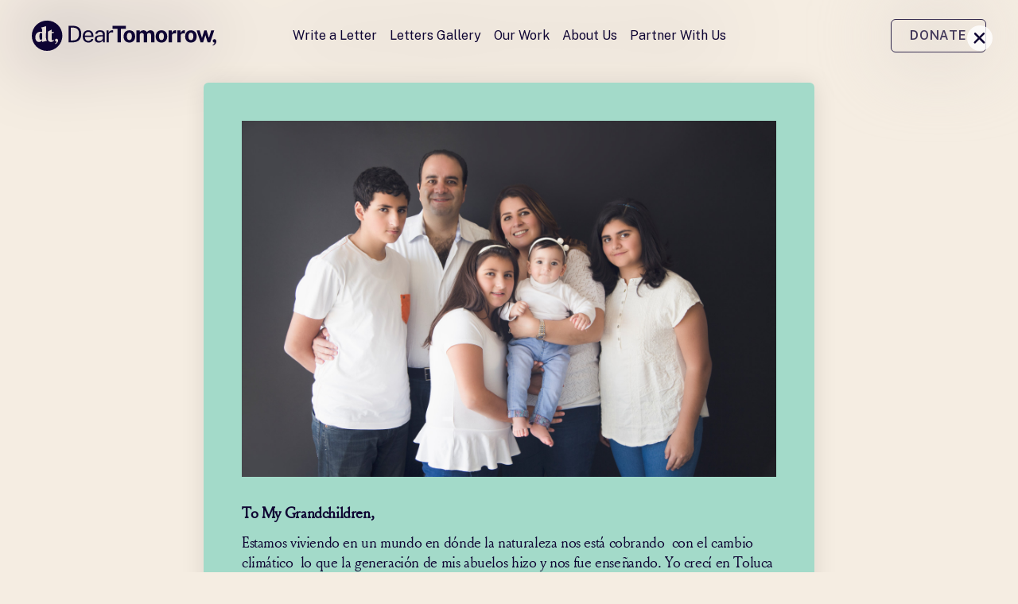

--- FILE ---
content_type: text/html;charset=utf-8
request_url: https://www.deartomorrow.org/message/to-my-grandchildren-3/
body_size: 13302
content:
<!DOCTYPE html><html><head><meta charset="utf-8"><meta name="viewport" content="width=device-width, initial-scale=1"><link rel="preconnect" href="https://fonts.googleapis.com"><link rel="preconnect" href="https://fonts.gstatic.com" crossorigin><link rel="stylesheet" href="https://fonts.googleapis.com/css2?family=Public+Sans:ital,wght@0,100..900;1,100..900&display=swap"><style>:root{--body-margin-top:50px;--header-height:3.125rem;--header-color:#f5ede2;--paper-white:#f5ede2;--midnight-blue:#0f0533;--leaf-green:#cce39f;--morning-blue:#a3dac9;--evening-teat:#30989f;--sunrise-orange:#eeb993;--sunset-pink:#f0b4c4;--dust-purple:#b59fbd;--btn-bkg:hsla(0,33%,99%,.2);--btn-background-color:var(--midnight-blue);--btn-text-color:var(--paper-white)}@media (min-width:1280px){:root{--body-margin-top:120px}}.body-large,.font-louize,.h1,.h2,.h3,.h4,.heading--medium,.home-hero__utils h1,.home-hero__utils h2,.home-hero__utils h3,.home-hero__utils h4,.letters-swiper .heading,.letters-swiper .row-heading,.marquee p{font-family:Louize,Georgia,Times New Roman,Times,serif;-webkit-font-smoothing:antialiased;-moz-osx-font-smoothing:grayscale}.body-large em,.body-large i,.font-louize em,.font-louize i,.h1 em,.h1 i,.h2 em,.h2 i,.h3 em,.h3 i,.h4 em,.h4 i,.heading--medium em,.heading--medium i,.home-hero__utils h1 em,.home-hero__utils h1 i,.home-hero__utils h2 em,.home-hero__utils h2 i,.home-hero__utils h3 em,.home-hero__utils h3 i,.home-hero__utils h4 em,.home-hero__utils h4 i,.letters-swiper .heading em,.letters-swiper .heading i,.letters-swiper .row-heading em,.letters-swiper .row-heading i,.marquee p em,.marquee p i{font-style:italic}.font-public-sans{font-family:Public Sans,Arial,Helvetica,sans-serif}.h,.h1,.h2,.h3,.h4,.heading--medium,.home-hero__utils h1,.home-hero__utils h2,.home-hero__utils h3,.home-hero__utils h4{letter-spacing:-.025em;text-wrap:balance}.h1,.home-hero__utils h1{font-size:3.875rem;font-weight:400;line-height:.9;min-height:1em;-webkit-text-decoration-skip-ink:none;text-decoration-skip-ink:none;text-underline-position:from-font}.h1 em,.h1 i,.home-hero__utils h1 em,.home-hero__utils h1 i{font-family:Louize Italic;font-style:italic}@media (min-width:768px){.h1,.home-hero__utils h1{font-size:5.25rem}}@media (min-width:1024px){.h1,.home-hero__utils h1{font-size:8rem}}.h2,.home-hero__utils h2{font-size:3rem;line-height:.9;min-height:1em}.h2 em,.h2 i,.home-hero__utils h2 em,.home-hero__utils h2 i{font-style:italic}@media (min-width:768px){.h2,.home-hero__utils h2{font-size:4rem}}@media (min-width:1024px){.h2,.home-hero__utils h2{font-size:6rem}}.h3,.home-hero__utils h3{font-size:2.625rem;line-height:.9;min-height:1em}.h3 em,.h3 i,.home-hero__utils h3 em,.home-hero__utils h3 i{font-style:italic}@media (min-width:768px){.h3,.home-hero__utils h3{font-size:3rem}}@media (min-width:1024px){.h3,.home-hero__utils h3{font-size:4rem}}.h4,.home-hero__utils h4{font-size:1.5rem;line-height:1.2;min-height:1em}.h4 em,.h4 i,.home-hero__utils h4 em,.home-hero__utils h4 i{font-style:italic}@media (min-width:1024px){.h4,.home-hero__utils h4{font-size:2rem}}.h-slug{font-size:.75rem;line-height:1;text-transform:uppercase}@media (min-width:1024px){.h-slug{font-size:.875rem}}.heading--medium{font-size:2rem;line-height:1.1;min-height:1em}.heading--medium em,.heading--medium i{font-style:italic}@media (min-width:768px){.heading--medium{font-size:2.5rem}}@media (min-width:1024px){.heading--medium{font-size:3rem}}.body-medium,.btn,.btn--cta-btn,.btn--outline,.btn--semi-trans,.btn--white,.smooth-fonts{-webkit-font-smoothing:antialiased;-moz-osx-font-smoothing:grayscale}.body,.body-medium,.body-small,.body-xsmall{font-family:Public Sans,Arial,Helvetica,sans-serif;font-weight:400;text-wrap:balance}.body em,.body i,.body-medium em,.body-medium i,.body-small em,.body-small i,.body-xsmall em,.body-xsmall i{font-family:Public Sans,Arial,Helvetica,sans-serif;font-style:italic}.body-xsmall{font-size:.875rem}.body-small{font-size:1rem;line-height:1.5}.body-medium{font-size:1.125rem;letter-spacing:normal;line-height:normal}@media (min-width:640px){.body-medium{font-size:1.5rem;letter-spacing:-.01em}}.body-large{font-size:2.5rem;letter-spacing:-.02em}.desc{font-family:Public Sans,Arial,Helvetica,sans-serif;font-size:1rem;font-weight:400;line-height:1.175;text-wrap:balance}.desc-xl{font-size:1.8125rem}.desc-sm{font-size:.875rem}.desc-xs{font-size:.75rem}.desc span{text-decoration:underline;-webkit-text-decoration-skip-ink:false;text-decoration-skip-ink:false;text-decoration-style:solid}.letters-swiper .heading{font-size:3rem}.letters-swiper .heading,.letters-swiper .row-heading{font-weight:400;letter-spacing:-.02em;line-height:1;text-align:center;-webkit-text-decoration-skip-ink:none;text-decoration-skip-ink:none;text-underline-position:from-font}.letters-swiper .row-heading{font-size:4rem}.marquee p{font-size:2rem;font-weight:400;letter-spacing:-.02em;line-height:1.175;text-align:left;-webkit-text-decoration-skip-ink:none;text-decoration-skip-ink:none;text-underline-position:from-font}.video-gallery .link-btn{font-size:1.25rem;font-weight:700;text-decoration-line:underline;text-decoration-style:solid}.video-gallery .link-btn,.video-gallery .play-count{font-family:Public Sans,Arial,Helvetica,sans-serif;line-height:1.175;-webkit-text-decoration-skip-ink:none;text-decoration-skip-ink:none;text-underline-position:from-font}.video-gallery .play-count{font-size:.75rem}.btn,.btn--cta-btn,.btn--outline,.btn--semi-trans,.btn--white{align-items:center;background-color:var(--btn-background-color);border:1px solid var(--btn-background-color);border-radius:.375rem;color:var(--btn-text-color);display:inline-flex;font-size:1rem;font-weight:600;justify-content:center;letter-spacing:.05rem;line-height:1;min-height:2.5rem;padding:.75rem 1.25rem;position:relative;text-transform:uppercase;transition:all .2s ease-in-out}.btn--cta-btn:disabled,.btn--outline:disabled,.btn--semi-trans:disabled,.btn--white:disabled,.btn:disabled{cursor:not-allowed;opacity:.6}.btn--cta-btn:disabled:hover,.btn--outline:disabled:hover,.btn--semi-trans:disabled:hover,.btn--white:disabled:hover,.btn:disabled:hover{background-color:var(--btn-background-color);border:1px solid var(--btn-background-color);color:var(--btn-text-color)}.btn--cta-btn:hover,.btn--outline:hover,.btn--semi-trans:hover,.btn--white:hover,.btn:hover{background-color:var(--btn-text-color);border-color:var(--btn-background-color);color:var(--btn-background-color)}.btn--semi-trans{background-color:#f5ece180;border:1px solid hsla(35,49%,92%,.2)}.btn--cta-btn:after{background-image:url([data-uri]);background-repeat:no-repeat;content:"";display:inline-block;height:1.125rem;margin-left:.625rem;min-width:1.125rem}.btn--outline{background-color:transparent;border:1px solid;color:currentColor}.btn--white{background-color:var(--paper-white);color:var(--midnight-blue)}.btn--white:hover{background-color:var(--midnight-blue);border:1px solid var(--paper-white)!important;color:var(--paper-white)}@keyframes hoverUnderline{0%{background-size:0 .1em}to{background-size:100% .1em}}.underlined-link,.underlined-link--always-underlined{background-image:linear-gradient(currentColor,currentColor);background-position:0 100%;background-repeat:no-repeat;background-size:0 .1em;display:inline-block;text-decoration:none;transition:background-size .3s}.underlined-link--always-underlined:hover,.underlined-link:hover{background-size:100% .1em;border-color:transparent!important;color:currentColor!important;text-decoration:none!important}.underlined-link--always-underlined{background-size:100% .1em}.underlined-link--always-underlined:hover{animation-duration:.3s;animation-name:hoverUnderline}@keyframes fooHoverUnderline{0%{background-size:0 2px}to{background-size:100% 2px}}.foo-underline-link,.foo-underline-link--always{background-image:linear-gradient(currentColor,currentColor);background-position:0 100%;background-repeat:no-repeat;background-size:0 .08em;color:currentColor;text-decoration:none;transition:background-size .3s ease}.foo-underline-link--always{background-size:100% .08em}.foo-underline-link--always:hover{animation-duration:.3s;animation-name:fooHoverUnderline}.foo-underline-link--always:hover,.foo-underline-link:hover{background-size:100% .08em}.js-toggle-nav{font-size:.8125rem;height:var(--header-height);height:3.75rem;position:fixed;right:0;top:0;transform-origin:center center;transition:transform .3s ease;width:var(--header-height);width:3.75rem;z-index:9999}.nav-open .js-toggle-nav{transform:rotate(90deg)}.js-toggle-nav .hamburger{align-items:center;border-radius:999px;display:block;display:flex;flex-direction:column;height:2rem;justify-content:center;width:2rem}.nav-open .js-toggle-nav .hamburger{align-items:flex-start;padding-left:.4375rem}.js-toggle-nav .hamburger__pattie{background-color:var(--midnight-blue);border-radius:999px;height:3px;margin:1px 0;width:100%}.js-toggle-nav .hamburger__pattie:first-child{width:.625rem}.js-toggle-nav .hamburger__pattie:nth-child(2){width:1.125rem}.js-toggle-nav .hamburger__pattie:nth-child(3){width:.625rem}</style><style>:root{--body-margin-top:50px;--header-height:3.125rem;--paper-white:#f5ede2;--midnight-blue:#0f0533;--leaf-green:#cce39f;--morning-blue:#a3dac9;--evening-teat:#30989f;--sunrise-orange:#eeb993;--sunset-pink:#f0b4c4;--dust-purple:#b59fbd;--btn-bkg:hsla(0,33%,99%,.2);--btn-background-color:var(--midnight-blue);--btn-text-color:var(--paper-white)}@media (min-width:1280px){:root{--body-margin-top:120px}}.body-large,.font-louize,.h1,.h2,.h3,.h4,.heading--medium,.home-hero__utils h1,.home-hero__utils h2,.home-hero__utils h3,.home-hero__utils h4,.letters-swiper .heading,.letters-swiper .row-heading,.marquee p{font-family:Louize,Georgia,Times New Roman,Times,serif;-webkit-font-smoothing:antialiased;-moz-osx-font-smoothing:grayscale}.body-large em,.body-large i,.font-louize em,.font-louize i,.h1 em,.h1 i,.h2 em,.h2 i,.h3 em,.h3 i,.h4 em,.h4 i,.heading--medium em,.heading--medium i,.home-hero__utils h1 em,.home-hero__utils h1 i,.home-hero__utils h2 em,.home-hero__utils h2 i,.home-hero__utils h3 em,.home-hero__utils h3 i,.home-hero__utils h4 em,.home-hero__utils h4 i,.letters-swiper .heading em,.letters-swiper .heading i,.letters-swiper .row-heading em,.letters-swiper .row-heading i,.marquee p em,.marquee p i{font-style:italic}.font-public-sans{font-family:Public Sans,Arial,Helvetica,sans-serif}.h,.h1,.h2,.h3,.h4,.heading--medium,.home-hero__utils h1,.home-hero__utils h2,.home-hero__utils h3,.home-hero__utils h4{letter-spacing:-.025em;text-wrap:balance}.h1,.home-hero__utils h1{font-size:3.875rem;font-weight:400;line-height:.9;min-height:1em;-webkit-text-decoration-skip-ink:none;text-decoration-skip-ink:none;text-underline-position:from-font}.h1 em,.h1 i,.home-hero__utils h1 em,.home-hero__utils h1 i{font-family:Louize Italic;font-style:italic}@media (min-width:768px){.h1,.home-hero__utils h1{font-size:5.25rem}}@media (min-width:1024px){.h1,.home-hero__utils h1{font-size:8rem}}.h2,.home-hero__utils h2{font-size:3rem;line-height:.9;min-height:1em}.h2 em,.h2 i,.home-hero__utils h2 em,.home-hero__utils h2 i{font-style:italic}@media (min-width:768px){.h2,.home-hero__utils h2{font-size:4rem}}@media (min-width:1024px){.h2,.home-hero__utils h2{font-size:6rem}}.h3,.home-hero__utils h3{font-size:2.625rem;line-height:.9;min-height:1em}.h3 em,.h3 i,.home-hero__utils h3 em,.home-hero__utils h3 i{font-style:italic}@media (min-width:768px){.h3,.home-hero__utils h3{font-size:3rem}}@media (min-width:1024px){.h3,.home-hero__utils h3{font-size:4rem}}.h4,.home-hero__utils h4{font-size:1.5rem;line-height:1.2;min-height:1em}.h4 em,.h4 i,.home-hero__utils h4 em,.home-hero__utils h4 i{font-style:italic}@media (min-width:1024px){.h4,.home-hero__utils h4{font-size:2rem}}.h-slug{font-size:.75rem;line-height:1;text-transform:uppercase}@media (min-width:1024px){.h-slug{font-size:.875rem}}.heading--medium{font-size:2rem;line-height:1.1;min-height:1em}.heading--medium em,.heading--medium i{font-style:italic}@media (min-width:768px){.heading--medium{font-size:2.5rem}}@media (min-width:1024px){.heading--medium{font-size:3rem}}.body-medium,.btn,.btn--cta-btn,.btn--outline,.btn--semi-trans,.btn--white,.scrolled .header__donate,.smooth-fonts{-webkit-font-smoothing:antialiased;-moz-osx-font-smoothing:grayscale}.body,.body-medium,.body-small,.body-xsmall{font-family:Public Sans,Arial,Helvetica,sans-serif;font-weight:400;text-wrap:balance}.body em,.body i,.body-medium em,.body-medium i,.body-small em,.body-small i,.body-xsmall em,.body-xsmall i{font-family:Public Sans,Arial,Helvetica,sans-serif;font-style:italic}.body-xsmall{font-size:.875rem}.body-small{font-size:1rem;line-height:1.5}.body-medium{font-size:1.125rem;letter-spacing:normal;line-height:normal}@media (min-width:640px){.body-medium{font-size:1.5rem;letter-spacing:-.01em}}.body-large{font-size:2.5rem;letter-spacing:-.02em}.desc{font-family:Public Sans,Arial,Helvetica,sans-serif;font-size:1rem;font-weight:400;line-height:1.175;text-wrap:balance}.desc-xl{font-size:1.8125rem}.desc-sm{font-size:.875rem}.desc-xs{font-size:.75rem}.desc span{text-decoration:underline;-webkit-text-decoration-skip-ink:false;text-decoration-skip-ink:false;text-decoration-style:solid}.letters-swiper .heading{font-size:3rem}.letters-swiper .heading,.letters-swiper .row-heading{font-weight:400;letter-spacing:-.02em;line-height:1;text-align:center;-webkit-text-decoration-skip-ink:none;text-decoration-skip-ink:none;text-underline-position:from-font}.letters-swiper .row-heading{font-size:4rem}.marquee p{font-size:2rem;font-weight:400;letter-spacing:-.02em;line-height:1.175;text-align:left;-webkit-text-decoration-skip-ink:none;text-decoration-skip-ink:none;text-underline-position:from-font}.video-gallery .link-btn{font-size:1.25rem;font-weight:700;text-decoration-line:underline;text-decoration-style:solid}.video-gallery .link-btn,.video-gallery .play-count{font-family:Public Sans,Arial,Helvetica,sans-serif;line-height:1.175;-webkit-text-decoration-skip-ink:none;text-decoration-skip-ink:none;text-underline-position:from-font}.video-gallery .play-count{font-size:.75rem}.btn,.btn--cta-btn,.btn--outline,.btn--semi-trans,.btn--white,.scrolled .header__donate{align-items:center;background-color:var(--btn-background-color);border:1px solid var(--btn-background-color);border-radius:.375rem;color:var(--btn-text-color);display:inline-flex;font-size:1rem;font-weight:600;justify-content:center;letter-spacing:.05rem;line-height:1;min-height:2.5rem;padding:.75rem 1.25rem;position:relative;text-transform:uppercase;transition:all .2s ease-in-out}.btn--cta-btn:disabled,.btn--outline:disabled,.btn--semi-trans:disabled,.btn--white:disabled,.btn:disabled,.scrolled .header__donate:disabled{cursor:not-allowed;opacity:.6}.btn--cta-btn:disabled:hover,.btn--outline:disabled:hover,.btn--semi-trans:disabled:hover,.btn--white:disabled:hover,.btn:disabled:hover,.scrolled .header__donate:disabled:hover{background-color:var(--btn-background-color);border:1px solid var(--btn-background-color);color:var(--btn-text-color)}.btn--cta-btn:hover,.btn--outline:hover,.btn--semi-trans:hover,.btn--white:hover,.btn:hover,.scrolled .header__donate:hover{background-color:var(--btn-text-color);border-color:var(--btn-background-color);color:var(--btn-background-color)}.btn--semi-trans{background-color:#f5ece180;border:1px solid hsla(35,49%,92%,.2)}.btn--cta-btn:after{background-image:url([data-uri]);background-repeat:no-repeat;content:"";display:inline-block;height:1.125rem;margin-left:.625rem;min-width:1.125rem}.btn--outline{background-color:transparent;border:1px solid;color:currentColor}.btn--white,.scrolled .header__donate{background-color:var(--paper-white);color:var(--midnight-blue)}.btn--white:hover,.scrolled .header__donate:hover{background-color:var(--midnight-blue);border:1px solid var(--paper-white)!important;color:var(--paper-white)}@keyframes hoverUnderline{0%{background-size:0 .1em}to{background-size:100% .1em}}.header__nav a.router-link-active,.underlined-link,.underlined-link--always-underlined{background-image:linear-gradient(currentColor,currentColor);background-position:0 100%;background-repeat:no-repeat;background-size:0 .1em;display:inline-block;text-decoration:none;transition:background-size .3s}.header__nav a.router-link-active:hover,.underlined-link--always-underlined:hover,.underlined-link:hover{background-size:100% .1em;border-color:transparent!important;color:currentColor!important;text-decoration:none!important}.header__nav a.router-link-active,.underlined-link--always-underlined{background-size:100% .1em}.header__nav a.router-link-active:hover,.underlined-link--always-underlined:hover{animation-duration:.3s;animation-name:hoverUnderline}@keyframes fooHoverUnderline{0%{background-size:0 2px}to{background-size:100% 2px}}.foo-underline-link,.foo-underline-link--always{background-image:linear-gradient(currentColor,currentColor);background-position:0 100%;background-repeat:no-repeat;background-size:0 .08em;color:currentColor;text-decoration:none;transition:background-size .3s ease}.foo-underline-link--always{background-size:100% .08em}.foo-underline-link--always:hover{animation-duration:.3s;animation-name:fooHoverUnderline}.foo-underline-link--always:hover,.foo-underline-link:hover{background-size:100% .08em}:root{--header-color:#f5ede2;--background-color:var(--midnight-blue)}.header{height:3.75rem;top:0;transition:all .3s ease;z-index:999}.header,.header.header_text_color_light{color:var(--header-color)}.header.header_text_color_dark{color:var(--midnight-blue)}@media (min-width:1280px){.header{height:3.125rem}}.page--letters .header,.page--write .header,[class*=page--policies] .header{--header-color:var(--midnight-blue)}.scrolled .header{background-color:var(--midnight-blue)!important;color:var(--paper-white)!important;top:0;transition:all .3s ease}@media (min-width:1280px){.header{top:1.25rem}}.header__donate{display:none!important;min-width:120px;position:absolute!important;top:50%;transform:translateY(-50%);transition:height .4s ease}.scrolled .header__donate{height:auto}@media (min-width:1280px){.header__donate{display:flex!important;right:2.5rem!important}}.header__logo{height:100%;position:absolute;top:0;width:auto}.header__logo a{align-items:center;display:flex;height:100%}@media (min-width:1280px){.header__logo{height:100%;width:14.5rem}}.header__logo svg{height:2rem;transition:all .3s ease;width:auto}.header_text_color_light .header__logo svg path{fill:var(--header-color)!important}.header_text_color_dark .header__logo svg path{fill:var(--midnight-blue)!important}.scrolled .header_text_color_dark .header__logo svg path{fill:var(--paper-white)!important}.scrolled .header__logo svg{height:2rem;width:auto}@media (min-width:1280px){.scrolled .header__logo svg{height:1.75rem}.header__logo svg{height:100%;width:100%}.header__logo svg path{display:block!important;fill:var(--header-color)!important}.scrolled .header__logo svg path{fill:var(--paper-white)!important}}.header__nav a{margin:0 .5rem}.nav-open .header{background-color:transparent!important}.nav-open .header__logo svg path:not(:first-of-type){display:none}</style><style>:root{--body-margin-top:50px;--header-height:3.125rem;--header-color:#f5ede2;--paper-white:#f5ede2;--midnight-blue:#0f0533;--leaf-green:#cce39f;--morning-blue:#a3dac9;--evening-teat:#30989f;--sunrise-orange:#eeb993;--sunset-pink:#f0b4c4;--dust-purple:#b59fbd;--btn-bkg:hsla(0,33%,99%,.2);--btn-background-color:var(--midnight-blue);--btn-text-color:var(--paper-white)}@media (min-width:1280px){:root{--body-margin-top:120px}}.body-large,.font-louize,.h1,.h2,.h3,.h4,.heading--medium,.home-hero__utils h1,.home-hero__utils h2,.home-hero__utils h3,.home-hero__utils h4,.letters-swiper .heading,.letters-swiper .row-heading,.marquee p{font-family:Louize,Georgia,Times New Roman,Times,serif;-webkit-font-smoothing:antialiased;-moz-osx-font-smoothing:grayscale}.body-large em,.body-large i,.font-louize em,.font-louize i,.h1 em,.h1 i,.h2 em,.h2 i,.h3 em,.h3 i,.h4 em,.h4 i,.heading--medium em,.heading--medium i,.home-hero__utils h1 em,.home-hero__utils h1 i,.home-hero__utils h2 em,.home-hero__utils h2 i,.home-hero__utils h3 em,.home-hero__utils h3 i,.home-hero__utils h4 em,.home-hero__utils h4 i,.letters-swiper .heading em,.letters-swiper .heading i,.letters-swiper .row-heading em,.letters-swiper .row-heading i,.marquee p em,.marquee p i{font-style:italic}.font-public-sans{font-family:Public Sans,Arial,Helvetica,sans-serif}.h,.h1,.h2,.h3,.h4,.heading--medium,.home-hero__utils h1,.home-hero__utils h2,.home-hero__utils h3,.home-hero__utils h4{letter-spacing:-.025em;text-wrap:balance}.h1,.home-hero__utils h1{font-size:3.875rem;font-weight:400;line-height:.9;min-height:1em;-webkit-text-decoration-skip-ink:none;text-decoration-skip-ink:none;text-underline-position:from-font}.h1 em,.h1 i,.home-hero__utils h1 em,.home-hero__utils h1 i{font-family:Louize Italic;font-style:italic}@media (min-width:768px){.h1,.home-hero__utils h1{font-size:5.25rem}}@media (min-width:1024px){.h1,.home-hero__utils h1{font-size:8rem}}.h2,.home-hero__utils h2{font-size:3rem;line-height:.9;min-height:1em}.h2 em,.h2 i,.home-hero__utils h2 em,.home-hero__utils h2 i{font-style:italic}@media (min-width:768px){.h2,.home-hero__utils h2{font-size:4rem}}@media (min-width:1024px){.h2,.home-hero__utils h2{font-size:6rem}}.h3,.home-hero__utils h3{font-size:2.625rem;line-height:.9;min-height:1em}.h3 em,.h3 i,.home-hero__utils h3 em,.home-hero__utils h3 i{font-style:italic}@media (min-width:768px){.h3,.home-hero__utils h3{font-size:3rem}}@media (min-width:1024px){.h3,.home-hero__utils h3{font-size:4rem}}.h4,.home-hero__utils h4{font-size:1.5rem;line-height:1.2;min-height:1em}.h4 em,.h4 i,.home-hero__utils h4 em,.home-hero__utils h4 i{font-style:italic}@media (min-width:1024px){.h4,.home-hero__utils h4{font-size:2rem}}.h-slug{font-size:.75rem;line-height:1;text-transform:uppercase}@media (min-width:1024px){.h-slug{font-size:.875rem}}.heading--medium{font-size:2rem;line-height:1.1;min-height:1em}.heading--medium em,.heading--medium i{font-style:italic}@media (min-width:768px){.heading--medium{font-size:2.5rem}}@media (min-width:1024px){.heading--medium{font-size:3rem}}.body-medium,.btn,.btn--cta-btn,.btn--outline,.btn--semi-trans,.btn--white,.smooth-fonts{-webkit-font-smoothing:antialiased;-moz-osx-font-smoothing:grayscale}.body,.body-medium,.body-small,.body-xsmall{font-family:Public Sans,Arial,Helvetica,sans-serif;font-weight:400;text-wrap:balance}.body em,.body i,.body-medium em,.body-medium i,.body-small em,.body-small i,.body-xsmall em,.body-xsmall i{font-family:Public Sans,Arial,Helvetica,sans-serif;font-style:italic}.body-xsmall{font-size:.875rem}.body-small{font-size:1rem;line-height:1.5}.body-medium{font-size:1.125rem;letter-spacing:normal;line-height:normal}@media (min-width:640px){.body-medium{font-size:1.5rem;letter-spacing:-.01em}}.body-large{font-size:2.5rem;letter-spacing:-.02em}.desc{font-family:Public Sans,Arial,Helvetica,sans-serif;font-size:1rem;font-weight:400;line-height:1.175;text-wrap:balance}.desc-xl{font-size:1.8125rem}.desc-sm{font-size:.875rem}.desc-xs{font-size:.75rem}.desc span{text-decoration:underline;-webkit-text-decoration-skip-ink:false;text-decoration-skip-ink:false;text-decoration-style:solid}.letters-swiper .heading{font-size:3rem}.letters-swiper .heading,.letters-swiper .row-heading{font-weight:400;letter-spacing:-.02em;line-height:1;text-align:center;-webkit-text-decoration-skip-ink:none;text-decoration-skip-ink:none;text-underline-position:from-font}.letters-swiper .row-heading{font-size:4rem}.marquee p{font-size:2rem;font-weight:400;letter-spacing:-.02em;line-height:1.175;text-align:left;-webkit-text-decoration-skip-ink:none;text-decoration-skip-ink:none;text-underline-position:from-font}.video-gallery .link-btn{font-size:1.25rem;font-weight:700;text-decoration-line:underline;text-decoration-style:solid}.video-gallery .link-btn,.video-gallery .play-count{font-family:Public Sans,Arial,Helvetica,sans-serif;line-height:1.175;-webkit-text-decoration-skip-ink:none;text-decoration-skip-ink:none;text-underline-position:from-font}.video-gallery .play-count{font-size:.75rem}.btn,.btn--cta-btn,.btn--outline,.btn--semi-trans,.btn--white{align-items:center;background-color:var(--btn-background-color);border:1px solid var(--btn-background-color);border-radius:.375rem;color:var(--btn-text-color);display:inline-flex;font-size:1rem;font-weight:600;justify-content:center;letter-spacing:.05rem;line-height:1;min-height:2.5rem;padding:.75rem 1.25rem;position:relative;text-transform:uppercase;transition:all .2s ease-in-out}.btn--cta-btn:disabled,.btn--outline:disabled,.btn--semi-trans:disabled,.btn--white:disabled,.btn:disabled{cursor:not-allowed;opacity:.6}.btn--cta-btn:disabled:hover,.btn--outline:disabled:hover,.btn--semi-trans:disabled:hover,.btn--white:disabled:hover,.btn:disabled:hover{background-color:var(--btn-background-color);border:1px solid var(--btn-background-color);color:var(--btn-text-color)}.btn--cta-btn:hover,.btn--outline:hover,.btn--semi-trans:hover,.btn--white:hover,.btn:hover{background-color:var(--btn-text-color);border-color:var(--btn-background-color);color:var(--btn-background-color)}.btn--semi-trans{background-color:#f5ece180;border:1px solid hsla(35,49%,92%,.2)}.btn--cta-btn:after{background-image:url([data-uri]);background-repeat:no-repeat;content:"";display:inline-block;height:1.125rem;margin-left:.625rem;min-width:1.125rem}.btn--outline{background-color:transparent;border:1px solid;color:currentColor}.btn--white{background-color:var(--paper-white);color:var(--midnight-blue)}.btn--white:hover{background-color:var(--midnight-blue);border:1px solid var(--paper-white)!important;color:var(--paper-white)}@keyframes hoverUnderline{0%{background-size:0 .1em}to{background-size:100% .1em}}.mobile-nav__nav a.router-link-active,.underlined-link,.underlined-link--always-underlined{background-image:linear-gradient(currentColor,currentColor);background-position:0 100%;background-repeat:no-repeat;background-size:0 .1em;display:inline-block;text-decoration:none;transition:background-size .3s}.mobile-nav__nav a.router-link-active:hover,.underlined-link--always-underlined:hover,.underlined-link:hover{background-size:100% .1em;border-color:transparent!important;color:currentColor!important;text-decoration:none!important}.mobile-nav__nav a.router-link-active,.underlined-link--always-underlined{background-size:100% .1em}.mobile-nav__nav a.router-link-active:hover,.underlined-link--always-underlined:hover{animation-duration:.3s;animation-name:hoverUnderline}@keyframes fooHoverUnderline{0%{background-size:0 2px}to{background-size:100% 2px}}.foo-underline-link,.foo-underline-link--always{background-image:linear-gradient(currentColor,currentColor);background-position:0 100%;background-repeat:no-repeat;background-size:0 .08em;color:currentColor;text-decoration:none;transition:background-size .3s ease}.foo-underline-link--always{background-size:100% .08em}.foo-underline-link--always:hover{animation-duration:.3s;animation-name:fooHoverUnderline}.foo-underline-link--always:hover,.foo-underline-link:hover{background-size:100% .08em}.header__donate--mobile{display:flex!important}.mobile-nav{-webkit-backdrop-filter:blur(3em);backdrop-filter:blur(3em);background-color:transparent;bottom:0;display:flex;height:100%;margin:0;opacity:0;position:fixed;right:0;top:0;transition:all .3s ease;visibility:hidden;width:100%;z-index:-1}.nav-open .mobile-nav{opacity:1;visibility:visible;z-index:99}.mobile-nav__nav{bottom:0;position:absolute;right:0;top:0;transform:translate(100%);transition:transform .3s ease;width:calc(100vw - 64px)}@media (min-width:640px){.mobile-nav__nav{width:50%}}.mobile-nav__nav a.router-link-active{background-position:0 94%;background-size:100% .07em}.nav-open .mobile-nav__nav{transform:translate(0)}</style><style>.footer-header{min-height:4.71875rem}.footer .swiper{height:320px;width:240px}.footer .swiper-slide{align-items:center;border-radius:6px;color:#fff;display:flex;font-size:22px;font-weight:700;justify-content:center;overflow:hidden}.footer .swiper-slide img{border-radius:6px}.footer .swiper-slide:nth-child(n){background-color:#ce1111}.footer .swiper-slide:nth-child(2n){background-color:#008cff}.footer .swiper-slide:nth-child(3n){background-color:#0ab86f}.footer .swiper-slide:nth-child(4n){background-color:#d37a07}.footer .swiper-slide:nth-child(5n){background-color:#76a30c}.footer .swiper-slide:nth-child(6n){background-color:#b40a2f}.footer .swiper-slide:nth-child(7n){background-color:#236313}.footer .swiper-slide:nth-child(8n){background-color:#04f}.footer .swiper-slide:nth-child(9n){background-color:#da0cda}.footer .swiper-slide:nth-child(10n){background-color:#365e4d}</style><style>:root{--body-margin-top:50px;--header-height:3.125rem;--header-color:#f5ede2;--paper-white:#f5ede2;--midnight-blue:#0f0533;--leaf-green:#cce39f;--morning-blue:#a3dac9;--evening-teat:#30989f;--sunrise-orange:#eeb993;--sunset-pink:#f0b4c4;--dust-purple:#b59fbd;--btn-bkg:hsla(0,33%,99%,.2);--btn-background-color:var(--midnight-blue);--btn-text-color:var(--paper-white)}@media (min-width:1280px){:root{--body-margin-top:120px}}.body-large,.font-louize,.h1,.h2,.h3,.h4,.heading--medium,.home-hero__utils h1,.home-hero__utils h2,.home-hero__utils h3,.home-hero__utils h4,.letters-swiper .heading,.letters-swiper .row-heading,.marquee p{font-family:Louize,Georgia,Times New Roman,Times,serif;-webkit-font-smoothing:antialiased;-moz-osx-font-smoothing:grayscale}.body-large em,.body-large i,.font-louize em,.font-louize i,.h1 em,.h1 i,.h2 em,.h2 i,.h3 em,.h3 i,.h4 em,.h4 i,.heading--medium em,.heading--medium i,.home-hero__utils h1 em,.home-hero__utils h1 i,.home-hero__utils h2 em,.home-hero__utils h2 i,.home-hero__utils h3 em,.home-hero__utils h3 i,.home-hero__utils h4 em,.home-hero__utils h4 i,.letters-swiper .heading em,.letters-swiper .heading i,.letters-swiper .row-heading em,.letters-swiper .row-heading i,.marquee p em,.marquee p i{font-style:italic}.font-public-sans{font-family:Public Sans,Arial,Helvetica,sans-serif}.h,.h1,.h2,.h3,.h4,.heading--medium,.home-hero__utils h1,.home-hero__utils h2,.home-hero__utils h3,.home-hero__utils h4{letter-spacing:-.025em;text-wrap:balance}.h1,.home-hero__utils h1{font-size:3.875rem;font-weight:400;line-height:.9;min-height:1em;-webkit-text-decoration-skip-ink:none;text-decoration-skip-ink:none;text-underline-position:from-font}.h1 em,.h1 i,.home-hero__utils h1 em,.home-hero__utils h1 i{font-family:Louize Italic;font-style:italic}@media (min-width:768px){.h1,.home-hero__utils h1{font-size:5.25rem}}@media (min-width:1024px){.h1,.home-hero__utils h1{font-size:8rem}}.h2,.home-hero__utils h2{font-size:3rem;line-height:.9;min-height:1em}.h2 em,.h2 i,.home-hero__utils h2 em,.home-hero__utils h2 i{font-style:italic}@media (min-width:768px){.h2,.home-hero__utils h2{font-size:4rem}}@media (min-width:1024px){.h2,.home-hero__utils h2{font-size:6rem}}.h3,.home-hero__utils h3{font-size:2.625rem;line-height:.9;min-height:1em}.h3 em,.h3 i,.home-hero__utils h3 em,.home-hero__utils h3 i{font-style:italic}@media (min-width:768px){.h3,.home-hero__utils h3{font-size:3rem}}@media (min-width:1024px){.h3,.home-hero__utils h3{font-size:4rem}}.h4,.home-hero__utils h4{font-size:1.5rem;line-height:1.2;min-height:1em}.h4 em,.h4 i,.home-hero__utils h4 em,.home-hero__utils h4 i{font-style:italic}@media (min-width:1024px){.h4,.home-hero__utils h4{font-size:2rem}}.h-slug{font-size:.75rem;line-height:1;text-transform:uppercase}@media (min-width:1024px){.h-slug{font-size:.875rem}}.heading--medium{font-size:2rem;line-height:1.1;min-height:1em}.heading--medium em,.heading--medium i{font-style:italic}@media (min-width:768px){.heading--medium{font-size:2.5rem}}@media (min-width:1024px){.heading--medium{font-size:3rem}}.body-medium,.btn,.btn--cta-btn,.btn--outline,.btn--semi-trans,.btn--white,.smooth-fonts{-webkit-font-smoothing:antialiased;-moz-osx-font-smoothing:grayscale}.body,.body-medium,.body-small,.body-xsmall{font-family:Public Sans,Arial,Helvetica,sans-serif;font-weight:400;text-wrap:balance}.body em,.body i,.body-medium em,.body-medium i,.body-small em,.body-small i,.body-xsmall em,.body-xsmall i{font-family:Public Sans,Arial,Helvetica,sans-serif;font-style:italic}.body-xsmall{font-size:.875rem}.body-small{font-size:1rem;line-height:1.5}.body-medium{font-size:1.125rem;letter-spacing:normal;line-height:normal}@media (min-width:640px){.body-medium{font-size:1.5rem;letter-spacing:-.01em}}.body-large{font-size:2.5rem;letter-spacing:-.02em}.desc{font-family:Public Sans,Arial,Helvetica,sans-serif;font-size:1rem;font-weight:400;line-height:1.175;text-wrap:balance}.desc-xl{font-size:1.8125rem}.desc-sm{font-size:.875rem}.desc-xs{font-size:.75rem}.desc span{text-decoration:underline;-webkit-text-decoration-skip-ink:false;text-decoration-skip-ink:false;text-decoration-style:solid}.letters-swiper .heading{font-size:3rem}.letters-swiper .heading,.letters-swiper .row-heading{font-weight:400;letter-spacing:-.02em;line-height:1;text-align:center;-webkit-text-decoration-skip-ink:none;text-decoration-skip-ink:none;text-underline-position:from-font}.letters-swiper .row-heading{font-size:4rem}.marquee p{font-size:2rem;font-weight:400;letter-spacing:-.02em;line-height:1.175;text-align:left;-webkit-text-decoration-skip-ink:none;text-decoration-skip-ink:none;text-underline-position:from-font}.video-gallery .link-btn{font-size:1.25rem;font-weight:700;text-decoration-line:underline;text-decoration-style:solid}.video-gallery .link-btn,.video-gallery .play-count{font-family:Public Sans,Arial,Helvetica,sans-serif;line-height:1.175;-webkit-text-decoration-skip-ink:none;text-decoration-skip-ink:none;text-underline-position:from-font}.video-gallery .play-count{font-size:.75rem}.btn,.btn--cta-btn,.btn--outline,.btn--semi-trans,.btn--white{align-items:center;background-color:var(--btn-background-color);border:1px solid var(--btn-background-color);border-radius:.375rem;color:var(--btn-text-color);display:inline-flex;font-size:1rem;font-weight:600;justify-content:center;letter-spacing:.05rem;line-height:1;min-height:2.5rem;padding:.75rem 1.25rem;position:relative;text-transform:uppercase;transition:all .2s ease-in-out}.btn--cta-btn:disabled,.btn--outline:disabled,.btn--semi-trans:disabled,.btn--white:disabled,.btn:disabled{cursor:not-allowed;opacity:.6}.btn--cta-btn:disabled:hover,.btn--outline:disabled:hover,.btn--semi-trans:disabled:hover,.btn--white:disabled:hover,.btn:disabled:hover{background-color:var(--btn-background-color);border:1px solid var(--btn-background-color);color:var(--btn-text-color)}.btn--cta-btn:hover,.btn--outline:hover,.btn--semi-trans:hover,.btn--white:hover,.btn:hover{background-color:var(--btn-text-color);border-color:var(--btn-background-color);color:var(--btn-background-color)}.btn--semi-trans{background-color:#f5ece180;border:1px solid hsla(35,49%,92%,.2)}.btn--cta-btn:after{background-image:url([data-uri]);background-repeat:no-repeat;content:"";display:inline-block;height:1.125rem;margin-left:.625rem;min-width:1.125rem}.btn--outline{background-color:transparent;border:1px solid;color:currentColor}.btn--white{background-color:var(--paper-white);color:var(--midnight-blue)}.btn--white:hover{background-color:var(--midnight-blue);border:1px solid var(--paper-white)!important;color:var(--paper-white)}@keyframes hoverUnderline{0%{background-size:0 .1em}to{background-size:100% .1em}}.underlined-link,.underlined-link--always-underlined{background-image:linear-gradient(currentColor,currentColor);background-position:0 100%;background-repeat:no-repeat;background-size:0 .1em;display:inline-block;text-decoration:none;transition:background-size .3s}.underlined-link--always-underlined:hover,.underlined-link:hover{background-size:100% .1em;border-color:transparent!important;color:currentColor!important;text-decoration:none!important}.underlined-link--always-underlined{background-size:100% .1em}.underlined-link--always-underlined:hover{animation-duration:.3s;animation-name:hoverUnderline}@keyframes fooHoverUnderline{0%{background-size:0 2px}to{background-size:100% 2px}}.foo-underline-link,.foo-underline-link--always{background-image:linear-gradient(currentColor,currentColor);background-position:0 100%;background-repeat:no-repeat;background-size:0 .08em;color:currentColor;text-decoration:none;transition:background-size .3s ease}.foo-underline-link--always{background-size:100% .08em}.foo-underline-link--always:hover{animation-duration:.3s;animation-name:fooHoverUnderline}.foo-underline-link--always:hover,.foo-underline-link:hover{background-size:100% .08em}.subscribe-form{min-width:280px}@media (min-width:640px){.subscribe-form{max-width:unset}}.subscribe-form__success-msg{margin-top:.625rem}@media (min-width:768px){.subscribe-form__success-msg{margin-top:.875rem}}.subscribe-form__validations{align-items:flex-end;bottom:-.9375rem;color:red;display:flex;line-height:1;position:absolute}.subscribe-form__input-group{padding-bottom:.25rem}.subscribe-form--invalid .subscribe-form__input-group{border-color:red;color:red}.subscribe-form__name-fields{grid-column:1/-1}.subscribe-form__email::-moz-placeholder,.subscribe-form__input::-moz-placeholder{color:currentColor;line-height:1}.subscribe-form__email::placeholder,.subscribe-form__input::placeholder{color:currentColor;line-height:1}.subscribe-form__email:focus::-moz-placeholder,.subscribe-form__input:focus::-moz-placeholder{opacity:0}.subscribe-form__email:focus::placeholder,.subscribe-form__input:focus::placeholder{opacity:0}.subscribe-form__submit.button--disabled{opacity:.4;pointer-events:none}</style><link rel="stylesheet" href="/_nuxt/entry.B46IcDKr.css" crossorigin><link rel="modulepreload" as="script" crossorigin href="/_nuxt/1Oo3HwMJ.js"><link rel="modulepreload" as="script" crossorigin href="/_nuxt/DVllpWCW.js"><link rel="preload" as="fetch" fetchpriority="low" crossorigin="anonymous" href="/_nuxt/builds/meta/58c110e3-a618-42ef-83a6-4a296f706303.json"><link rel="icon" type="image/png" href="/favicon.png"><meta property="og:type" content="website"><meta name="robots" content="index, follow, max-image-preview:large, max-snippet:-1, max-video-preview:-1"><script type="module" src="/_nuxt/1Oo3HwMJ.js" crossorigin></script><title>to My Grandchildren 3</title><meta name="twitter:card" content="summary_large_image"><meta property="og:title" data-infer="" content="to My Grandchildren 3"><link rel="canonical" href="https://www.deartomorrow.org/message/to-my-grandchildren-3"><meta property="og:url" content="https://www.deartomorrow.org/message/to-my-grandchildren-3"><meta property="og:site_name" content="deartomorrow"><script id="unhead:payload" type="application/json">{"titleTemplate":"%s"}</script></head><body><div id="__nuxt"><!--[--><div class="nuxt-loading-indicator" style="position:fixed;top:0;right:0;left:0;pointer-events:none;width:auto;height:3px;opacity:0;background:black;background-size:Infinity% auto;transform:scaleX(0%);transform-origin:left;transition:transform 0.1s, height 0.4s, opacity 0.4s;z-index:999999;"></div><button class="js-toggle-nav text-dt-midnight-blue flex xl:hidden items-center justify-center uppercase absolute top-0 h-12"><span class="hamburger bg-dt-paper-white"><span class="hamburger__pattie"></span><span class="hamburger__pattie"></span><span class="hamburger__pattie"></span></span><span class="sr-only">Click to toggle the Mobile</span></button><header class="header fixed left-0 right-0 px-4 xl:px-10"><h1 class="header__logo"><a href="/" class="" rel="home"><svg width="291" height="48" viewbox="0 0 291 48" fill="none" xmlns="http://www.w3.org/2000/svg"><path d="M36.808 37.1595L36.4142 36.3478C38.0875 35.5191 38.888 34.8215 38.9498 33.1578C38.9498 33.1578 38.9093 33.1684 38.7475 33.1578C37.4893 33.0627 36.5462 31.974 36.6398 30.7246C36.7356 29.4752 37.8321 28.5387 39.0903 28.6318C40.2889 28.7205 41.5322 29.6697 41.3513 32.067C41.1703 34.4621 38.9988 36.5507 36.808 37.1617M29.9719 33.8068C27.1041 33.6398 25.3541 32.1494 25.3541 28.9277V17.4868L31.3429 14.1742L31.3472 14.3793V18.0365H35.2092L33.9105 20.0278H31.3472V28.5704C31.3472 30.6464 32.2924 31.2637 33.0972 31.3207C33.9062 31.3778 34.5151 30.6908 34.6641 30.4963L35.2092 30.7669C34.7067 32.0818 32.8566 33.9738 29.9719 33.8068ZM24.0426 31.8979L16.4272 33.8068V30.9571L16.3038 30.9254C15.3351 32.4433 13.7128 33.8068 11.3113 33.8068C7.81551 33.8068 5.50556 30.769 5.50556 26.4311C5.50556 21.6577 8.37756 17.5989 13.7767 17.5989C14.7113 17.5989 15.8993 17.8018 16.3676 17.8864V16.5461C16.3676 14.0981 16.0249 12.6733 14.7134 11.1238V11.0625L22.5417 8.9062L22.3607 26.8983C22.3607 29.9678 23.0463 30.5999 24.0469 31.8387V31.9L24.0426 31.8979ZM24.098 0C10.7897 0 0 10.7137 0 23.9281C0 37.1426 10.7897 47.8563 24.098 47.8563C37.4063 47.8563 48.196 37.1426 48.196 23.9281C48.196 10.7137 37.4063 0 24.098 0ZM14.5346 19.214C13.4573 19.214 12.0032 20.1864 12.0032 24.9238C12.0032 28.8516 12.8761 30.3631 14.3877 30.3631C15.3947 30.3631 16.3655 29.5238 16.3655 28.5028V22.6724C16.3655 20.0152 15.6097 19.2161 14.5325 19.2161" fill="#F5EDE2"></path><path d="M61.6063 31.494H63.9184C66.09 31.494 67.9571 31.16 69.5219 30.492C71.0867 29.824 72.2896 28.7353 73.1348 27.2301C73.9779 25.725 74.3994 23.7125 74.3994 21.1947C74.3994 18.677 73.9906 16.6835 73.171 15.2143C72.3513 13.745 71.1719 12.6944 69.6326 12.0602C68.0912 11.4281 66.2347 11.111 64.0653 11.111H61.6085V31.4919L61.6063 31.494ZM58.1489 34.3669V8.24023C58.234 8.24023 58.4916 8.24235 58.9217 8.24869C59.3517 8.25503 59.8776 8.25503 60.495 8.24869C61.1145 8.24235 61.7575 8.24235 62.4239 8.24869C63.0902 8.25503 63.7034 8.26349 64.2612 8.27617C67.4887 8.32479 70.1052 8.84483 72.1129 9.8384C74.1205 10.832 75.5938 12.2758 76.5348 14.1657C77.4758 16.0577 77.9463 18.381 77.9463 21.1397C77.9463 23.8985 77.4396 26.4585 76.4262 28.4224C75.4128 30.3863 73.8714 31.8682 71.8042 32.8681C69.7369 33.868 67.1055 34.3669 63.9163 34.3669H58.1467H58.1489Z" fill="#F5EDE2"></path><path d="M83.7326 23.5445H93.9602C93.9602 22.4727 93.7792 21.5045 93.4152 20.6441C93.0511 19.7837 92.4955 19.103 91.7503 18.602C91.0052 18.1031 90.0684 17.8537 88.9401 17.8537C87.8117 17.8537 86.7855 18.1327 86.0106 18.6929C85.2335 19.2531 84.6587 19.9698 84.2818 20.8428C83.905 21.7159 83.724 22.6165 83.7368 23.5445M89.1913 34.7275C87.4434 34.7275 85.9041 34.3491 84.5692 33.5901C83.2344 32.8312 82.1912 31.7404 81.4396 30.3198C80.6881 28.8992 80.3113 27.1932 80.3113 25.2061C80.3113 23.219 80.6498 21.5193 81.3289 20.0395C82.0081 18.5576 82.9938 17.4013 84.2861 16.5705C85.5784 15.7397 87.1347 15.3232 88.9528 15.3232C90.771 15.3232 92.2229 15.7016 93.4471 16.4606C94.6734 17.2195 95.6038 18.2892 96.2403 19.6675C96.8769 21.0458 97.1963 22.682 97.1963 24.5719V25.8001H83.7134C83.7134 26.9797 83.9114 28.0494 84.3053 29.007C84.6991 29.9647 85.2974 30.7257 86.0979 31.2922C86.8984 31.8588 87.9118 32.1421 89.1359 32.1421C90.3601 32.1421 91.3714 31.8651 92.2379 31.3113C93.1043 30.7574 93.66 29.9562 93.9027 28.9077H97.0685C96.8492 30.1718 96.3425 31.2394 95.5484 32.1061C94.7543 32.9729 93.8005 33.6282 92.6913 34.0658C91.5821 34.5055 90.4133 34.7254 89.1891 34.7254" fill="#F5EDE2"></path><path d="M106.534 32.325C107.177 32.325 107.812 32.2109 108.435 31.9804C109.059 31.7521 109.63 31.4414 110.145 31.0503C110.66 30.6592 111.075 30.2195 111.393 29.7312C111.708 29.2428 111.865 28.7397 111.865 28.2218V25.0233L109.081 25.0783C107.637 25.1015 106.436 25.2495 105.478 25.5201C104.52 25.7907 103.799 26.2072 103.313 26.7674C102.828 27.3276 102.585 28.0653 102.585 28.9807C102.585 30.0292 102.955 30.8495 103.694 31.4371C104.435 32.0269 105.38 32.3229 106.532 32.3229M105.534 34.7286C104.307 34.7286 103.232 34.5151 102.304 34.0881C101.376 33.661 100.648 33.0438 100.12 32.2362C99.5916 31.4287 99.3276 30.4541 99.3276 29.3084C99.3276 27.2367 100.056 25.6956 101.512 24.683C102.968 23.6704 105.304 23.1292 108.518 23.0573L111.867 22.9664V21.5035C111.867 20.3578 111.52 19.453 110.831 18.7829C110.139 18.1148 109.072 17.7851 107.629 17.7977C106.549 17.7977 105.595 18.0451 104.771 18.5376C103.945 19.0323 103.417 19.8377 103.187 20.9581H100.222C100.294 19.7426 100.637 18.7152 101.25 17.8781C101.863 17.0409 102.728 16.4046 103.843 15.9713C104.959 15.5379 106.275 15.3223 107.792 15.3223C109.43 15.3223 110.792 15.5506 111.878 16.0072C112.964 16.4659 113.777 17.1403 114.318 18.0303C114.856 18.9224 115.127 20.0174 115.127 21.3196V34.365H112.251L111.995 30.86C111.267 32.3166 110.345 33.3249 109.23 33.8851C108.114 34.4453 106.881 34.7265 105.536 34.7265" fill="#F5EDE2"></path><path d="M117.96 34.3671V15.6838H121.181V19.2796C121.496 18.3875 121.939 17.6498 122.51 17.0663C123.08 16.4828 123.732 16.0452 124.466 15.7556C125.201 15.466 125.961 15.3223 126.751 15.3223C127.03 15.3223 127.302 15.3413 127.57 15.3772C127.837 15.4132 128.043 15.4745 128.19 15.5569V18.7913C128.009 18.7067 127.775 18.6497 127.49 18.6201C127.204 18.5905 126.964 18.5757 126.77 18.5757C126.016 18.5271 125.314 18.5736 124.658 18.711C124.002 18.8505 123.425 19.0873 122.929 19.4255C122.433 19.7637 122.041 20.2056 121.756 20.7531C121.471 21.3006 121.328 21.9665 121.328 22.7487V34.3671H117.962H117.96Z" fill="#F5EDE2"></path><path d="M135.156 34.3669V12.9375H127.204V8.24023H148.258V12.9375H140.487V34.3669H135.156Z" fill="#F5EDE2"></path><path d="M153.9 30.8093C154.835 30.8093 155.586 30.5387 156.157 29.9954C156.727 29.4542 157.138 28.7397 157.394 27.8539C157.649 26.9682 157.777 26.0021 157.777 24.9536C157.777 23.9663 157.662 23.032 157.432 22.1525C157.202 21.2731 156.802 20.5628 156.231 20.0216C155.661 19.4805 154.886 19.2078 153.902 19.2078C152.919 19.2078 152.212 19.4636 151.637 19.9751C151.06 20.4867 150.639 21.1801 150.372 22.0532C150.104 22.9263 149.972 23.8923 149.972 24.9536C149.972 25.9281 150.094 26.8667 150.336 27.763C150.579 28.6594 150.986 29.3929 151.556 29.9574C152.127 30.5239 152.908 30.8072 153.904 30.8072M153.881 34.7286C152.037 34.7286 150.432 34.3375 149.067 33.5532C147.703 32.7711 146.647 31.6612 145.902 30.2279C145.156 28.7947 144.782 27.0971 144.782 25.1332C144.782 23.1694 145.154 21.4528 145.902 19.9836C146.647 18.5144 147.703 17.3707 149.067 16.5505C150.432 15.7303 152.042 15.3223 153.898 15.3223C155.755 15.3223 157.362 15.726 158.72 16.5315C160.079 17.339 161.128 18.4742 161.869 19.9371C162.608 21.4 162.978 23.1313 162.978 25.1311C162.978 27.0105 162.616 28.6699 161.895 30.1096C161.173 31.5492 160.136 32.678 158.782 33.4983C157.43 34.3164 155.795 34.7265 153.879 34.7265" fill="#F5EDE2"></path><path d="M165.053 34.3673V15.6839H170.257V18.3222C170.827 17.5041 171.594 16.798 172.558 16.2082C173.523 15.6184 174.738 15.3224 176.207 15.3224C176.85 15.3224 177.504 15.4366 178.172 15.6649C178.839 15.8932 179.467 16.2272 180.056 16.6669C180.644 17.1066 181.121 17.6584 181.485 18.3201C182.092 17.4639 182.888 16.7515 183.878 16.1786C184.866 15.6078 185.966 15.3203 187.18 15.3203C187.883 15.3203 188.596 15.4345 189.318 15.6628C190.039 15.8911 190.703 16.2653 191.31 16.7832C191.917 17.3011 192.405 17.9924 192.775 18.8528C193.145 19.7132 193.331 20.7765 193.331 22.0428V34.3652H188.017V22.6939C188.017 21.9476 187.868 21.3473 187.572 20.8949C187.274 20.4425 186.899 20.1169 186.443 19.9203C185.988 19.7216 185.507 19.6223 184.998 19.6223C184.525 19.6223 184.046 19.7153 183.561 19.9034C183.075 20.0916 182.662 20.3875 182.324 20.7976C181.985 21.2077 181.815 21.7426 181.815 22.4064V34.3673H176.52V22.2246C176.52 21.658 176.369 21.1824 176.065 20.7976C175.76 20.4129 175.383 20.119 174.928 19.9224C174.472 19.7237 174.008 19.6244 173.535 19.6244C173.063 19.6244 172.565 19.7237 172.079 19.9224C171.594 20.1212 171.187 20.4277 170.859 20.8441C170.531 21.2606 170.367 21.7806 170.367 22.4064V34.3673H165.053Z" fill="#F5EDE2"></path><path d="M204.448 30.8093C205.383 30.8093 206.134 30.5387 206.705 29.9954C207.275 29.4542 207.686 28.7397 207.942 27.8539C208.197 26.9682 208.325 26.0021 208.325 24.9536C208.325 23.9663 208.21 23.032 207.98 22.1525C207.75 21.2731 207.35 20.5628 206.779 20.0216C206.209 19.4805 205.434 19.2078 204.45 19.2078C203.466 19.2078 202.76 19.4636 202.185 19.9751C201.61 20.4867 201.186 21.1801 200.92 22.0532C200.652 22.9263 200.52 23.8923 200.52 24.9536C200.52 25.9281 200.641 26.8667 200.884 27.763C201.127 28.6594 201.533 29.3929 202.104 29.9574C202.674 30.5239 203.456 30.8072 204.452 30.8072M204.429 34.7286C202.585 34.7286 200.98 34.3375 199.615 33.5532C198.25 32.7711 197.194 31.6612 196.449 30.2279C195.704 28.7947 195.329 27.0971 195.329 25.1332C195.329 23.1694 195.702 21.4528 196.449 19.9836C197.194 18.5144 198.25 17.3707 199.615 16.5505C200.98 15.7303 202.589 15.3223 204.446 15.3223C206.302 15.3223 207.91 15.726 209.268 16.5315C210.626 17.339 211.676 18.4742 212.417 19.9371C213.158 21.4 213.526 23.1313 213.526 25.1311C213.526 27.0105 213.164 28.6699 212.442 30.1096C211.721 31.5492 210.684 32.678 209.33 33.4983C207.978 34.3164 206.343 34.7265 204.427 34.7265" fill="#F5EDE2"></path><path d="M215.602 34.3671V15.6838H220.716V20.1104C221.018 19.1591 221.446 18.3241 222 17.6075C222.551 16.8908 223.222 16.3306 224.009 15.9269C224.797 15.5231 225.689 15.3223 226.683 15.3223C226.854 15.3223 227.013 15.3307 227.167 15.3497C227.318 15.3688 227.431 15.3963 227.503 15.4322V20.455C227.394 20.4064 227.265 20.3768 227.111 20.3641C226.96 20.3514 226.822 20.3409 226.703 20.3282C225.659 20.2436 224.767 20.2732 224.026 20.4191C223.286 20.5649 222.685 20.8102 222.225 21.159C221.763 21.5078 221.431 21.9369 221.225 22.4422C221.018 22.9474 220.916 23.5139 220.916 24.1397V34.3671H215.602Z" fill="#F5EDE2"></path><path d="M229.402 34.3671V15.6838H234.516V20.1104C234.818 19.1591 235.246 18.3241 235.799 17.6075C236.351 16.8908 237.021 16.3306 237.809 15.9269C238.597 15.5231 239.489 15.3223 240.483 15.3223C240.654 15.3223 240.813 15.3307 240.966 15.3497C241.118 15.3688 241.231 15.3963 241.303 15.4322V20.455C241.194 20.4064 241.062 20.3768 240.911 20.3641C240.76 20.3514 240.622 20.3409 240.502 20.3282C239.459 20.2436 238.567 20.2732 237.828 20.4191C237.087 20.5649 236.487 20.8102 236.027 21.159C235.565 21.5078 235.233 21.9369 235.027 22.4422C234.82 22.9474 234.718 23.5139 234.718 24.1397V34.3671H229.404H229.402Z" fill="#F5EDE2"></path><path d="M250.932 30.8093C251.867 30.8093 252.618 30.5387 253.189 29.9954C253.759 29.4542 254.17 28.7397 254.426 27.8539C254.681 26.9682 254.809 26.0021 254.809 24.9536C254.809 23.9663 254.694 23.032 254.464 22.1525C254.234 21.2731 253.834 20.5628 253.263 20.0216C252.693 19.4805 251.918 19.2078 250.934 19.2078C249.951 19.2078 249.244 19.4636 248.669 19.9751C248.092 20.4867 247.671 21.1801 247.404 22.0532C247.136 22.9263 247.004 23.8923 247.004 24.9536C247.004 25.9281 247.126 26.8667 247.368 27.763C247.611 28.6594 248.018 29.3929 248.588 29.9574C249.159 30.5239 249.94 30.8072 250.936 30.8072M250.913 34.7286C249.069 34.7286 247.464 34.3375 246.099 33.5532C244.735 32.7711 243.679 31.6612 242.934 30.2279C242.188 28.7947 241.814 27.0971 241.814 25.1332C241.814 23.1694 242.186 21.4528 242.934 19.9836C243.679 18.5144 244.735 17.3707 246.099 16.5505C247.464 15.7324 249.074 15.3223 250.93 15.3223C252.787 15.3223 254.394 15.726 255.752 16.5315C257.11 17.339 258.16 18.4742 258.901 19.9371C259.642 21.4 260.01 23.1313 260.01 25.1311C260.01 27.0105 259.648 28.6699 258.927 30.1096C258.205 31.5492 257.168 32.678 255.814 33.4983C254.46 34.3185 252.827 34.7265 250.911 34.7265" fill="#F5EDE2"></path><path d="M277.226 34.367L273.732 23.0572L270.219 34.367H266.125L260.03 15.6836H264.724L268.329 27.2661H268.454L271.912 15.6836H275.716L279.21 27.2661H279.355L282.848 15.6836H287.653L281.465 34.367H277.226Z" fill="#F5EDE2"></path><path d="M285.541 39.5364L285.069 38.5661C286.676 37.9826 288.105 36.5663 288.105 34.7482C288.105 34.7482 288.056 34.7609 287.862 34.7482C286.357 34.6341 285.226 33.3319 285.339 31.8352C285.454 30.3406 286.766 29.2181 288.273 29.3322C289.708 29.44 291.196 30.5752 290.979 33.4418C290.76 36.3083 288.164 38.8071 285.539 39.5385" fill="#F5EDE2"></path></svg><span class="sr-only">Dear Tomorrow</span></a></h1><nav class="header__nav -translate-x-1/2 absolute top-0 left-1/2 h-full hidden xl:flex justify-center items-center"><!--[--><!--]--></nav><a href="https://deartomorrow.app.neoncrm.com/forms/donate" class="btn--white header__donate" target="_blank" title="Click to donate on Give Signup"> Donate </a></header><dialog class="mobile-nav flex flex-col" aria-hidden="true" aria-modal="true"><button class="absolute top-0 left-0 right-0 bottom-0 w-full h-full"><span class="sr-only">Close navigation</span></button><nav class="mobile-nav__nav capitalize gap-4 p-8 bg-dt-midnight-blue text-dt-paper-white"><section class="flex flex-col justify-center items-start text-3xl leading-[1.6] py-8"><a href="/" class="underlined-link">Home</a><!--[--><!--]--><a href="https://deartomorrow.app.neoncrm.com/forms/donate" class="btn--white header__donate header__donate--mobile" target="_blank" title="Click to donate on Give Signup"> Donate </a></section></nav></dialog><!--[--><div>Loading...</div><!--]--><footer class="footer select-none pt-20 bg-dt-midnight-blue text-dt-paper-white overflow-hidden"><div class="grid xl:grid-cols-3 gap-8 pb-28 px-4 lg:px-10"><div class="footer-header mx-auto xl:mx-0"><h2 class="h3 text-center lg:text-left text-balance"></h2></div><!----><div><div class="mx-auto max-w-[368px]"><form class="subscribe-form text-center mb-5 body-xsmall"><fieldset class="subscribe-form__fieldset relative"><legend class="subscribe-form__legend mb-2 sm:mb-4">Periodic updates, stories and letters, direct to your inbox</legend><div class="subscribe-form__input-group grid relative items-end gap-4"><div class="subscribe-form__name-fields grid grid-cols-2 gap-4 w-full"><div><label class="sr-only" for="firstName"> First Name </label><input type="text" name="firstName" id="firstName" placeholder="First Name" class="subscribe-form__input w-full body-accent"></div><div><label class="sr-only" for="lastName"> Last Name </label><input type="text" name="lastName" id="lastName" placeholder="Last Name" class="subscribe-form__input w-full body-accent"></div></div><label class="sr-only" for="email">Enter your email address</label><input type="email" name="email" id="email" required placeholder="Enter your email address" class="subscribe-form__email w-full body-accent flex-1"><button type="submit" class="subscribe-form__submit btn--white w-full">Submit</button></div><!----></fieldset><!----></form><ul class="footer__socials flex justify-between"><!--[--><!--]--></ul></div></div></div><div class="lg:flex items-center justify-center gap-2 border-t w-full px-4 lg:px-10 py-3 text-[0.625rem] text-center leading-[3] sm:leading-none"><p class="text-[0.625rem]"> © 2024 by <b>DearTomorrow</b> is a fiscally sponsored program of United Charitable, a registered 501(c)(3) public charity. </p><ul class="sm:flex justify-center"><li class="mr-2"><a href="/policies/privacy-policy" class="hover-underline hover-underline--always-underlined leading-normal block">Privacy Policy, </a></li><li class="mr-2"><a href="https://www.unitedcharitable.org/financial-legal/" class="hover-underline hover-underline--always-underlined leading-normal" target="_blank">State Fundraising &amp; </a></li><li class="mr-2"><a href="https://www.unitedcharitable.org/wp-content/uploads/2018/04/unitedcharitablenondiscriminationpolicy.pdf" target="_blank" class="hover-underline hover-underline--always-underlined leading-normal">Nondiscrimination Policy</a></li><li class="mr-2"><a href="/contact" class="hover-underline hover-underline--always-underlined leading-normal">Contact Us</a></li></ul></div></footer><!--]--></div><div id="teleports"></div><script type="application/ld+json" data-nuxt-schema-org="true" data-hid="schema-org-graph">{"@context":"https://schema.org","@graph":[{"@id":"https://www.deartomorrow.org/#website","@type":"WebSite","name":"deartomorrow","url":"https://www.deartomorrow.org/"},{"@id":"https://www.deartomorrow.org/message/to-my-grandchildren-3#webpage","@type":"WebPage","name":"to My Grandchildren 3","url":"https://www.deartomorrow.org/message/to-my-grandchildren-3","isPartOf":{"@id":"https://www.deartomorrow.org/#website"},"potentialAction":[{"@type":"ReadAction","target":["https://www.deartomorrow.org/message/to-my-grandchildren-3"]}]}]}</script><script type="application/json" data-nuxt-data="nuxt-app" data-ssr="true" id="__NUXT_DATA__">[["ShallowReactive",1],{"data":2,"state":92,"once":103,"_errors":104,"serverRendered":106,"path":107},["ShallowReactive",3],{"footer-menu":4},{"data":5,"extensions":87},{"footer":6},{"footerWidgets":7},{"footerGallery":8,"footerText":65,"footerMenu":74},{"nodes":9},[10,17,22,28,33,39,44,48,53,59],{"link":11,"srcSet":12,"altText":13,"mediaDetails":14},"https://wordpress.deartomorrow.org/pittsburgh-april-2018-anonymous-1-1-3/","https://wordpress.deartomorrow.org/wp-content/uploads/2025/04/Pittsburgh-April-2018-Anonymous-1-1-2-300x240.jpg 300w, https://wordpress.deartomorrow.org/wp-content/uploads/2025/04/Pittsburgh-April-2018-Anonymous-1-1-2-1024x819.jpg 1024w, https://wordpress.deartomorrow.org/wp-content/uploads/2025/04/Pittsburgh-April-2018-Anonymous-1-1-2-768x614.jpg 768w, https://wordpress.deartomorrow.org/wp-content/uploads/2025/04/Pittsburgh-April-2018-Anonymous-1-1-2-1536x1229.jpg 1536w, https://wordpress.deartomorrow.org/wp-content/uploads/2025/04/Pittsburgh-April-2018-Anonymous-1-1-2-2048x1638.jpg 2048w","",{"width":15,"height":16},2560,2048,{"link":18,"srcSet":19,"altText":13,"mediaDetails":20},"https://wordpress.deartomorrow.org/dsc_6510-7/","https://wordpress.deartomorrow.org/wp-content/uploads/2025/04/DSC_6510-5-214x300.jpg 214w, https://wordpress.deartomorrow.org/wp-content/uploads/2025/04/DSC_6510-5-731x1024.jpg 731w, https://wordpress.deartomorrow.org/wp-content/uploads/2025/04/DSC_6510-5-768x1075.jpg 768w, https://wordpress.deartomorrow.org/wp-content/uploads/2025/04/DSC_6510-5-1097x1536.jpg 1097w, https://wordpress.deartomorrow.org/wp-content/uploads/2025/04/DSC_6510-5-1463x2048.jpg 1463w, https://wordpress.deartomorrow.org/wp-content/uploads/2025/04/DSC_6510-5-scaled.jpg 1829w",{"width":21,"height":15},1829,{"link":23,"srcSet":24,"altText":13,"mediaDetails":25},"https://wordpress.deartomorrow.org/maelin-1-6/","https://wordpress.deartomorrow.org/wp-content/uploads/2025/04/Maelin-1-5-200x300.jpg 200w, https://wordpress.deartomorrow.org/wp-content/uploads/2025/04/Maelin-1-5.jpg 463w",{"width":26,"height":27},463,694,{"link":29,"srcSet":30,"altText":13,"mediaDetails":31},"https://wordpress.deartomorrow.org/action/susanchang-4-1-3/","https://wordpress.deartomorrow.org/wp-content/uploads/2025/04/SusanChang-4-1-2-200x300.jpg 200w, https://wordpress.deartomorrow.org/wp-content/uploads/2025/04/SusanChang-4-1-2-683x1024.jpg 683w, https://wordpress.deartomorrow.org/wp-content/uploads/2025/04/SusanChang-4-1-2-768x1152.jpg 768w, https://wordpress.deartomorrow.org/wp-content/uploads/2025/04/SusanChang-4-1-2-1024x1536.jpg 1024w, https://wordpress.deartomorrow.org/wp-content/uploads/2025/04/SusanChang-4-1-2-1365x2048.jpg 1365w, https://wordpress.deartomorrow.org/wp-content/uploads/2025/04/SusanChang-4-1-2-scaled.jpg 1707w",{"width":32,"height":15},1707,{"link":34,"srcSet":35,"altText":13,"mediaDetails":36},"https://wordpress.deartomorrow.org/exhibition/dsc_6486-7/","https://wordpress.deartomorrow.org/wp-content/uploads/2025/04/DSC_6486-5-214x300.jpg 214w, https://wordpress.deartomorrow.org/wp-content/uploads/2025/04/DSC_6486-5-732x1024.jpg 732w, https://wordpress.deartomorrow.org/wp-content/uploads/2025/04/DSC_6486-5-768x1075.jpg 768w, https://wordpress.deartomorrow.org/wp-content/uploads/2025/04/DSC_6486-5-1098x1536.jpg 1098w, https://wordpress.deartomorrow.org/wp-content/uploads/2025/04/DSC_6486-5.jpg 1269w",{"width":37,"height":38},1269,1776,{"link":40,"srcSet":41,"altText":13,"mediaDetails":42},"https://wordpress.deartomorrow.org/action/pittsburgh-april-2018-anonymous-2-3-7/","https://wordpress.deartomorrow.org/wp-content/uploads/2025/04/Pittsburgh-April-2018-Anonymous-2-3-5-214x300.jpg 214w, https://wordpress.deartomorrow.org/wp-content/uploads/2025/04/Pittsburgh-April-2018-Anonymous-2-3-5-731x1024.jpg 731w, https://wordpress.deartomorrow.org/wp-content/uploads/2025/04/Pittsburgh-April-2018-Anonymous-2-3-5-768x1076.jpg 768w, https://wordpress.deartomorrow.org/wp-content/uploads/2025/04/Pittsburgh-April-2018-Anonymous-2-3-5-1097x1536.jpg 1097w, https://wordpress.deartomorrow.org/wp-content/uploads/2025/04/Pittsburgh-April-2018-Anonymous-2-3-5.jpg 1268w",{"width":43,"height":38},1268,{"link":45,"srcSet":46,"altText":13,"mediaDetails":47},"https://wordpress.deartomorrow.org/linda-esposto-4/","https://wordpress.deartomorrow.org/wp-content/uploads/2025/04/Linda-Esposto-2-214x300.jpg 214w, https://wordpress.deartomorrow.org/wp-content/uploads/2025/04/Linda-Esposto-2-731x1024.jpg 731w, https://wordpress.deartomorrow.org/wp-content/uploads/2025/04/Linda-Esposto-2-768x1075.jpg 768w, https://wordpress.deartomorrow.org/wp-content/uploads/2025/04/Linda-Esposto-2-1097x1536.jpg 1097w, https://wordpress.deartomorrow.org/wp-content/uploads/2025/04/Linda-Esposto-2-1463x2048.jpg 1463w, https://wordpress.deartomorrow.org/wp-content/uploads/2025/04/Linda-Esposto-2-scaled.jpg 1829w",{"width":21,"height":15},{"link":49,"srcSet":50,"altText":13,"mediaDetails":51},"https://wordpress.deartomorrow.org/exhibition/malek-king-e1495731795722-8/","https://wordpress.deartomorrow.org/wp-content/uploads/2025/04/Malek-King-e1495731795722-5-225x300.jpg 225w, https://wordpress.deartomorrow.org/wp-content/uploads/2025/04/Malek-King-e1495731795722-5-768x1024.jpg 768w, https://wordpress.deartomorrow.org/wp-content/uploads/2025/04/Malek-King-e1495731795722-5-1152x1536.jpg 1152w, https://wordpress.deartomorrow.org/wp-content/uploads/2025/04/Malek-King-e1495731795722-5-1536x2048.jpg 1536w, https://wordpress.deartomorrow.org/wp-content/uploads/2025/04/Malek-King-e1495731795722-5-scaled.jpg 1920w",{"width":52,"height":15},1920,{"link":54,"srcSet":55,"altText":13,"mediaDetails":56},"https://wordpress.deartomorrow.org/action/dsc_6499-4/","https://wordpress.deartomorrow.org/wp-content/uploads/2025/04/DSC_6499-2-214x300.jpg 214w, https://wordpress.deartomorrow.org/wp-content/uploads/2025/04/DSC_6499-2-732x1024.jpg 732w, https://wordpress.deartomorrow.org/wp-content/uploads/2025/04/DSC_6499-2-768x1075.jpg 768w, https://wordpress.deartomorrow.org/wp-content/uploads/2025/04/DSC_6499-2-1097x1536.jpg 1097w, https://wordpress.deartomorrow.org/wp-content/uploads/2025/04/DSC_6499-2-1463x2048.jpg 1463w, https://wordpress.deartomorrow.org/wp-content/uploads/2025/04/DSC_6499-2-scaled-e1747736268223.jpg 714w",{"width":57,"height":58},714,1000,{"link":60,"srcSet":61,"altText":13,"mediaDetails":62},"https://wordpress.deartomorrow.org/write/3-6/","https://wordpress.deartomorrow.org/wp-content/uploads/2025/04/3-5-217x300.png 217w, https://wordpress.deartomorrow.org/wp-content/uploads/2025/04/3-5-739x1024.png 739w, https://wordpress.deartomorrow.org/wp-content/uploads/2025/04/3-5-768x1064.png 768w, https://wordpress.deartomorrow.org/wp-content/uploads/2025/04/3-5.png 982w",{"width":63,"height":64},982,1360,[66,68,70,72],{"text":67},"Querido mañana, me entrego a ti, con cariño",{"text":69},"Milý zajtrajšok, s láskou a do skorého videnia!",{"text":71},"Liefste More, Ek is joune van more af, groete ",{"text":73},"DearTomorrow, I'm all yours, Sincerely",[75,79,83],{"menuLink":76},{"url":77,"title":78},"https://www.instagram.com/deartomorrow/","Instagram",{"menuLink":80},{"url":81,"title":82},"http://www.youtube.com/@DearTomorrow_visualmedia","Youtube",{"menuLink":84},{"url":85,"title":86},"https://www.linkedin.com/company/deartomorrow/","Linkedin ",{"debug":88},[89],{"type":90,"message":91},"DEBUG_LOGS_INACTIVE","GraphQL Debug logging is not active. To see debug logs, GRAPHQL_DEBUG must be enabled.",["Reactive",93],{"$snuxt-seo-utils:routeRules":94,"$ssite-config":95},{"head":-1,"seoMeta":-1},{"_priority":96,"env":100,"name":101,"url":102},{"name":97,"env":98,"url":99},-5,-15,-4,"production","deartomorrow","https://www.deartomorrow.org/",["Set"],["ShallowReactive",105],{"footer-menu":-1},true,"/message/to-my-grandchildren-3/"]</script><script>window.__NUXT__={};window.__NUXT__.config={public:{MEDIA_URL:"https://wordpress.deartomorrow.org/wp-json/wp/v2/media",GRAPHQL_URL:"https://wordpress.deartomorrow.org/graphql",LOGGED_IN_REDIRECT_URL:"https://www.deartomorrow.org/write",devMode:"false",wordpressUrl:"https://wordpress.deartomorrow.org",frontendSiteUrl:"https://www.deartomorrow.org",FAUST_SECRET_KEY:"",WP_JWT_SECRET:"H~3\u003Cb]x%UdeicMpsXqUsF^;*.dBd;r:\u003Cu!}^CKS0aVQJ+zhL-OKfy:|[W(4m1e^D",WP_USER:"admin",WP_PASS:"Fooburger123!@",SUPABASE_KEY:"eyJhbGciOiJIUzI1NiIsInR5cCI6IkpXVCJ9.eyJpc3MiOiJzdXBhYmFzZSIsInJlZiI6InVuZXh1cWhhbWJ3a2V3bG5tYXZlIiwicm9sZSI6ImFub24iLCJpYXQiOjE3NTAyNzM3NjYsImV4cCI6MjA2NTg0OTc2Nn0.iT4Hf8IP_5m1xQzfQog9D3VJZRmz6sk6H2BjVErbHcM",SUPABASE_URL:"https://unexuqhambwkewlnmave.supabase.co",GRAPHQL_ENDPOINT:"https://wordpress.deartomorrow.org/graphql","seo-utils":{canonicalQueryWhitelist:["page","sort","filter","search","q","category","tag"],canonicalLowercase:true},device:{defaultUserAgent:"Mozilla/5.0 (Macintosh; Intel Mac OS X 10_13_2) AppleWebKit/537.36 (KHTML, like Gecko) Chrome/64.0.3282.39 Safari/537.36",enabled:true,refreshOnResize:false},gtag:{enabled:true,initMode:"auto",id:"G-86QKZ9V850",initCommands:[],config:{},tags:[],loadingStrategy:"defer",url:"https://www.googletagmanager.com/gtag/js"},cookieControl:{_isPrerendered:false,barPosition:"bottom-full",closeModalOnClickOutside:true,colors:{barBackground:"#151515",barButtonBackground:"#fff",barButtonColor:"#151515",barButtonHoverBackground:"#FFFFFF",barButtonHoverColor:"#151515",barTextColor:"#FFFFFF",checkboxActiveBackground:"#151515",checkboxActiveCircleBackground:"#fff",checkboxDisabledBackground:"#D9D9D9",checkboxDisabledCircleBackground:"#fff",checkboxInactiveBackground:"#151515",checkboxInactiveCircleBackground:"#fff",controlButtonBackground:"#FFFFFF",controlButtonHoverBackground:"#151515",controlButtonIconColor:"#151515",controlButtonIconHoverColor:"#FFFFFF",focusRingColor:"#808080",modalBackground:"#FFFFFF",modalButtonBackground:"#151515",modalButtonColor:"#FFFFFF",modalButtonHoverBackground:"#333",modalButtonHoverColor:"#FFFFFF",modalOverlay:"#151515",modalOverlayOpacity:.8,modalTextColor:"#151515",modalUnsavedColor:"#FFFFFF"},cookies:{necessary:[{id:"n",name:{en:"Necessary Cookie"},targetCookieIds:["NEC"]}],optional:[{id:"o",name:"Optional Cookie",targetCookieIds:["_o","_p","_t"]}]},cookieExpiryOffsetMs:2592000000,cookieNameIsConsentGiven:"ncc_c",cookieNameCookiesEnabledIds:"ncc_e",cookieOptions:{path:"/",sameSite:"strict",secure:true},isAcceptNecessaryButtonEnabled:true,isControlButtonEnabled:true,isCookieIdVisible:false,isCssEnabled:true,isCssPonyfillEnabled:false,isDashInDescriptionEnabled:true,isIframeBlocked:false,isModalForced:false,locales:["en","en"],localeTexts:{en:{accept:"Accept",acceptAll:"Accept all",bannerDescription:"We use our own cookies and third-party cookies so that we can display this website correctly and better understand how this website is used, with a view to improving the services we offer. A decision on cookie usage permissions can be changed anytime using the cookie button that will appear after a selection has been made on this banner.",bannerTitle:"Cookies",close:"Close",cookiesFunctional:"Functional cookies",cookiesNecessary:"Necessary cookies",cookiesOptional:"Optional cookies",decline:"Decline",declineAll:"Decline all",here:"here",iframeBlocked:"To see this, please enable functional cookies",manageCookies:"Customize",save:"Save",settingsUnsaved:"You have unsaved settings"}}}},app:{baseURL:"/",buildId:"58c110e3-a618-42ef-83a6-4a296f706303",buildAssetsDir:"/_nuxt/",cdnURL:""}}</script></body></html>

--- FILE ---
content_type: text/css; charset=UTF-8
request_url: https://www.deartomorrow.org/_nuxt/UniversalHero.CyClnWSh.css
body_size: 1906
content:
:root{--body-margin-top:50px;--header-height:3.125rem;--header-color:#f5ede2;--paper-white:#f5ede2;--midnight-blue:#0f0533;--leaf-green:#cce39f;--morning-blue:#a3dac9;--evening-teat:#30989f;--sunrise-orange:#eeb993;--sunset-pink:#f0b4c4;--dust-purple:#b59fbd;--btn-bkg:hsla(0,33%,99%,.2);--btn-background-color:var(--midnight-blue);--btn-text-color:var(--paper-white)}@media (min-width:1280px){:root{--body-margin-top:120px}}.body-large,.font-louize,.h1,.h2,.h3,.h4,.heading--medium,.home-hero__utils h1,.home-hero__utils h2,.home-hero__utils h3,.home-hero__utils h4,.letters-swiper .heading,.letters-swiper .row-heading,.marquee p{font-family:Louize,Georgia,Times New Roman,Times,serif;-webkit-font-smoothing:antialiased;-moz-osx-font-smoothing:grayscale}.body-large em,.body-large i,.font-louize em,.font-louize i,.h1 em,.h1 i,.h2 em,.h2 i,.h3 em,.h3 i,.h4 em,.h4 i,.heading--medium em,.heading--medium i,.home-hero__utils h1 em,.home-hero__utils h1 i,.home-hero__utils h2 em,.home-hero__utils h2 i,.home-hero__utils h3 em,.home-hero__utils h3 i,.home-hero__utils h4 em,.home-hero__utils h4 i,.letters-swiper .heading em,.letters-swiper .heading i,.letters-swiper .row-heading em,.letters-swiper .row-heading i,.marquee p em,.marquee p i{font-style:italic}.font-public-sans{font-family:Public Sans,Arial,Helvetica,sans-serif}.h,.h1,.h2,.h3,.h4,.heading--medium,.home-hero__utils h1,.home-hero__utils h2,.home-hero__utils h3,.home-hero__utils h4{letter-spacing:-.025em;text-wrap:balance}.h1,.home-hero__utils h1{font-size:3.875rem;font-weight:400;line-height:.9;min-height:1em;-webkit-text-decoration-skip-ink:none;text-decoration-skip-ink:none;text-underline-position:from-font}.h1 em,.h1 i,.home-hero__utils h1 em,.home-hero__utils h1 i{font-family:Louize Italic;font-style:italic}@media (min-width:768px){.h1,.home-hero__utils h1{font-size:5.25rem}}@media (min-width:1024px){.h1,.home-hero__utils h1{font-size:8rem}}.h2,.home-hero__utils h2{font-size:3rem;line-height:.9;min-height:1em}.h2 em,.h2 i,.home-hero__utils h2 em,.home-hero__utils h2 i{font-style:italic}@media (min-width:768px){.h2,.home-hero__utils h2{font-size:4rem}}@media (min-width:1024px){.h2,.home-hero__utils h2{font-size:6rem}}.h3,.home-hero__utils h3{font-size:2.625rem;line-height:.9;min-height:1em}.h3 em,.h3 i,.home-hero__utils h3 em,.home-hero__utils h3 i{font-style:italic}@media (min-width:768px){.h3,.home-hero__utils h3{font-size:3rem}}@media (min-width:1024px){.h3,.home-hero__utils h3{font-size:4rem}}.h4,.home-hero__utils h4{font-size:1.5rem;line-height:1.2;min-height:1em}.h4 em,.h4 i,.home-hero__utils h4 em,.home-hero__utils h4 i{font-style:italic}@media (min-width:1024px){.h4,.home-hero__utils h4{font-size:2rem}}.h-slug{font-size:.75rem;line-height:1;text-transform:uppercase}@media (min-width:1024px){.h-slug{font-size:.875rem}}.heading--medium{font-size:2rem;line-height:1.1;min-height:1em}.heading--medium em,.heading--medium i{font-style:italic}@media (min-width:768px){.heading--medium{font-size:2.5rem}}@media (min-width:1024px){.heading--medium{font-size:3rem}}.body-medium,.btn,.btn--cta-btn,.btn--outline,.btn--semi-trans,.btn--white,.smooth-fonts{-webkit-font-smoothing:antialiased;-moz-osx-font-smoothing:grayscale}.body,.body-medium,.body-small,.body-xsmall{font-family:Public Sans,Arial,Helvetica,sans-serif;font-weight:400;text-wrap:balance}.body em,.body i,.body-medium em,.body-medium i,.body-small em,.body-small i,.body-xsmall em,.body-xsmall i{font-family:Public Sans,Arial,Helvetica,sans-serif;font-style:italic}.body-xsmall{font-size:.875rem}.body-small{font-size:1rem;line-height:1.5}.body-medium{font-size:1.125rem;letter-spacing:normal;line-height:normal}@media (min-width:640px){.body-medium{font-size:1.5rem;letter-spacing:-.01em}}.body-large{font-size:2.5rem;letter-spacing:-.02em}.desc{font-family:Public Sans,Arial,Helvetica,sans-serif;font-size:1rem;font-weight:400;line-height:1.175;text-wrap:balance}.desc-xl{font-size:1.8125rem}.desc-sm{font-size:.875rem}.desc-xs{font-size:.75rem}.desc span{text-decoration:underline;-webkit-text-decoration-skip-ink:false;text-decoration-skip-ink:false;text-decoration-style:solid}.letters-swiper .heading{font-size:3rem}.letters-swiper .heading,.letters-swiper .row-heading{font-weight:400;letter-spacing:-.02em;line-height:1;text-align:center;-webkit-text-decoration-skip-ink:none;text-decoration-skip-ink:none;text-underline-position:from-font}.letters-swiper .row-heading{font-size:4rem}.marquee p{font-size:2rem;font-weight:400;letter-spacing:-.02em;line-height:1.175;text-align:left;-webkit-text-decoration-skip-ink:none;text-decoration-skip-ink:none;text-underline-position:from-font}.video-gallery .link-btn{font-size:1.25rem;font-weight:700;text-decoration-line:underline;text-decoration-style:solid}.video-gallery .link-btn,.video-gallery .play-count{font-family:Public Sans,Arial,Helvetica,sans-serif;line-height:1.175;-webkit-text-decoration-skip-ink:none;text-decoration-skip-ink:none;text-underline-position:from-font}.video-gallery .play-count{font-size:.75rem}.btn,.btn--cta-btn,.btn--outline,.btn--semi-trans,.btn--white{align-items:center;background-color:var(--btn-background-color);border:1px solid var(--btn-background-color);border-radius:.375rem;color:var(--btn-text-color);display:inline-flex;font-size:1rem;font-weight:600;justify-content:center;letter-spacing:.05rem;line-height:1;min-height:2.5rem;padding:.75rem 1.25rem;position:relative;text-transform:uppercase;transition:all .2s ease-in-out}.btn--cta-btn:disabled,.btn--outline:disabled,.btn--semi-trans:disabled,.btn--white:disabled,.btn:disabled{cursor:not-allowed;opacity:.6}.btn--cta-btn:disabled:hover,.btn--outline:disabled:hover,.btn--semi-trans:disabled:hover,.btn--white:disabled:hover,.btn:disabled:hover{background-color:var(--btn-background-color);border:1px solid var(--btn-background-color);color:var(--btn-text-color)}.btn--cta-btn:hover,.btn--outline:hover,.btn--semi-trans:hover,.btn--white:hover,.btn:hover{background-color:var(--btn-text-color);border-color:var(--btn-background-color);color:var(--btn-background-color)}.btn--semi-trans{background-color:#f5ece180;border:1px solid hsla(35,49%,92%,.2)}.btn--cta-btn:after{background-image:url([data-uri]);background-repeat:no-repeat;content:"";display:inline-block;height:1.125rem;margin-left:.625rem;min-width:1.125rem}.btn--outline{background-color:transparent;border:1px solid;color:currentColor}.btn--white{background-color:var(--paper-white);color:var(--midnight-blue)}.btn--white:hover{background-color:var(--midnight-blue);border:1px solid var(--paper-white)!important;color:var(--paper-white)}@keyframes hoverUnderline{0%{background-size:0 .1em}to{background-size:100% .1em}}.underlined-link,.underlined-link--always-underlined{background-image:linear-gradient(currentColor,currentColor);background-position:0 100%;background-repeat:no-repeat;background-size:0 .1em;display:inline-block;text-decoration:none;transition:background-size .3s}.underlined-link--always-underlined:hover,.underlined-link:hover{background-size:100% .1em;border-color:transparent!important;color:currentColor!important;text-decoration:none!important}.underlined-link--always-underlined{background-size:100% .1em}.underlined-link--always-underlined:hover{animation-duration:.3s;animation-name:hoverUnderline}@keyframes fooHoverUnderline{0%{background-size:0 2px}to{background-size:100% 2px}}.foo-underline-link,.foo-underline-link--always{background-image:linear-gradient(currentColor,currentColor);background-position:0 100%;background-repeat:no-repeat;background-size:0 .08em;color:currentColor;text-decoration:none;transition:background-size .3s ease}.foo-underline-link--always{background-size:100% .08em}.foo-underline-link--always:hover{animation-duration:.3s;animation-name:fooHoverUnderline}.foo-underline-link--always:hover,.foo-underline-link:hover{background-size:100% .08em}:root{--univarsal-hero-top-padding:6.25rem}.universal-hero{padding:3.125rem 1rem}@media (min-width:768px){.universal-hero{padding:6.25rem 1rem}}@media (min-width:1280px){.universal-hero{padding:var(--univarsal-hero-top-padding) 1rem 6.25rem 1rem}}.universal-hero.full-width-asset{padding-left:0;padding-right:0}.universal-hero__fig{margin:0 auto}.full-width-asset .universal-hero__fig{min-height:unset}.universal-hero__fig iframe{height:100%;position:absolute;top:0;width:100%}@media (min-width:640px){.universal-hero__fig{height:60vh}.full-width-asset .universal-hero__fig{height:auto}}.universal-hero__sub-header{max-width:61.25rem;text-wrap:balance}.universal-hero__sub-header:has(.cycle-words){min-height:6.9375rem}@media (min-width:768px){.universal-hero__sub-header:has(.cycle-words){min-height:9.4375rem}}@media (min-width:1024px){.universal-hero__sub-header:has(.cycle-words){min-height:14.4375rem}}.universal-hero__heading.use-neagative-margin.h3{margin-top:-1em}.universal-hero__heading.use-neagative-margin.h1,.universal-hero__heading.use-neagative-margin.h2{margin-top:-.9em}.universal-hero__heading.use-neagative-margin.h4{margin-top:-1.7em}.universal-hero__body{max-width:40rem}


--- FILE ---
content_type: application/javascript; charset=UTF-8
request_url: https://www.deartomorrow.org/_nuxt/C_CJQJOI.js
body_size: 2035
content:
import{c as o,o as s,f as i,U as q,t as b,g as t,H as J,r as D,k as O,i as d,I as H,E as j,B as L,F as I,D as N,X as R,e as z,Y as F,J as A,d as E,C as K}from"./1Oo3HwMJ.js";import{N as W}from"./DA483v7r.js";const X={class:"staff-swiper__data"},Y={class:"grid md:grid-cols-12 staff-swiper__data-inner"},G={class:"md:col-span-6 mb-8"},Q={class:"body-large"},Z={class:"block italic body-small"},ee=["innerHTML"],U={__name:"StaffSwiperBio",props:{name:{type:String,default:"Sandra Frei"},title:{type:String,default:"Creative Director"},bio:{type:String,default:`<p>Founders Jill Kubit and Dr Trisha Shrum (PhD) founded this project in 2015 to harness the powerful perspective that parents have on caring for the next generation.</p>
    <p>Founders Jill Kubit and Dr Trisha Shrum (PhD) founded this project in 2015 to harness the powerful perspective that parents have on caring for the next generation.</p>`}},setup(n){const{replaceWordpressUrl:_}=J(),r=n;return(m,x)=>(s(),o("div",X,[i("div",Y,[i("div",G,[i("h3",Q,[q(b(r.name)+" ",1),i("span",Z,b(r.title),1)])]),i("div",{class:"md:col-span-6 staff-swiper__data-bio",innerHTML:t(_)(r.bio)},null,8,ee)])]))}},te={class:"staff-swiper__header text-center mb-10 px-4"},ae={class:"flex max-w-[768px] mx-auto"},se=["innerHTML"],re=["data-srcset","alt"],ne=["data-srcset","alt"],oe=["innerHTML"],he={__name:"StaffSwiper",props:{data:{type:Object,default:()=>({})}},setup(n){const _=n,r=[W],m=D(null),x=D(null),v=D(null),p=D(""),c=D("1"),u=O(()=>{var a;return((a=_.data)==null?void 0:a.staff)||{person:[]}}),f=O(()=>{var a;return((a=_.data)==null?void 0:a.staffCopy)||{person:[]}}),k=a=>{if(!a)return;const l=a.slides[a.activeIndex];if(!l)return;const h=l.querySelector(".staff-swiper__data");p.value=h?h.innerHTML:"",console.log("Active Slide Data (HTML):",p),console.log(a.realIndex)},S=a=>{c.value=a},M=O(()=>{var a,l;return{backgroundColor:((a=_.data)==null?void 0:a.background)||"var(--midnight-blue)",color:((l=_.data)==null?void 0:l.stafftextcolor)||"var(--paper-white)"}});return(a,l)=>{var h,C,T,$,B;return s(),o("section",{class:"staff-swiper py-20",style:A(t(M))},[i("header",te,[i("div",ae,[i("button",{onClickPassive:l[0]||(l[0]=e=>S("1")),class:H(["h3 mx-auto mb-10 staff-swiper__trigger",[t(c)==="1"?"active":""]])},b(t(u).title||"Staff"),35),i("button",{onClickPassive:l[1]||(l[1]=e=>S("2")),class:H(["h3 mx-auto mb-10 staff-swiper__trigger",[t(c)==="2"?"active":""]])},b(t(f).title||"Staff"),35)]),(C=(h=n.data)==null?void 0:h.text)!=null&&C.length?(s(),o("div",{key:0,class:"mx-auto max-w-[600px] mb-10",innerHTML:(T=n.data)==null?void 0:T.text},null,8,se)):d("",!0)]),i("div",{class:"staff-swiper__swiper-container select-none",ref_key:"swiperConatinerRef",ref:v},[t(c)==="1"&&(($=t(u).person)!=null&&$.length)?(s(),j(t(F),{key:0,"slides-per-view":1.5,"initial-slide":1,centeredSlides:!0,spaceBetween:12,grabCursor:!0,loop:t(u).person.length>6,navigation:!0,breakpoints:{640:{slidesPerView:1.75,spaceBetween:12},768:{slidesPerView:3.5,spaceBetween:12},1024:{slidesPerView:3.75,spaceBetween:12}},modules:r,class:"staff-swiper__swiper staff-swiper__swiper-1",ref_key:"swiperRefOne",ref:m,onSlideChange:k},{default:L(()=>[(s(!0),o(I,null,N(t(u).person,(e,y)=>(s(),j(t(R),{key:y},{default:L(()=>{var g,w;return[(w=(g=e.image)==null?void 0:g.node)!=null&&w.srcSet?(s(),o("img",{key:0,"data-srcset":e.image.node.srcSet,class:"lazyload w-full h-auto aspect-square object-cover",width:"390",height:"390",alt:e.image.node.altText||"Staff member"},null,8,re)):d("",!0),z(U,{name:e==null?void 0:e.name,title:e==null?void 0:e.occupation,bio:e==null?void 0:e.biography},null,8,["name","title","bio"])]}),_:2},1024))),128))]),_:1},8,["loop"])):d("",!0),t(c)==="2"&&((B=t(f).person)!=null&&B.length)?(s(),j(t(F),{key:1,"slides-per-view":1.5,"initial-slide":1,centeredSlides:!0,spaceBetween:12,grabCursor:!0,loop:t(f).person.length>6,navigation:!0,breakpoints:{640:{slidesPerView:1.75,spaceBetween:12},768:{slidesPerView:3.5,spaceBetween:12},1024:{slidesPerView:3.75,spaceBetween:12}},modules:r,class:"staff-swiper__swiper staff-swiper__swiper-2",ref_key:"swiperRefTwo",ref:x,onSlideChange:k},{default:L(()=>[(s(!0),o(I,null,N(t(f).person,(e,y)=>(s(),j(t(R),{key:y},{default:L(()=>{var g,w,P,V;return[(w=(g=e.image)==null?void 0:g.node)!=null&&w.srcSet?(s(),o("img",{key:0,"data-srcset":e.image.node.srcSet,class:"lazyload w-full h-auto aspect-square object-cover",width:"390",height:"390",alt:((V=(P=e.image)==null?void 0:P.node)==null?void 0:V.altText)||"Dear Tomorrow staff"},null,8,ne)):d("",!0),z(U,{name:e==null?void 0:e.name,title:e==null?void 0:e.occupation,bio:e==null?void 0:e.biography},null,8,["name","title","bio"])]}),_:2},1024))),128))]),_:1},8,["loop"])):d("",!0)],512),t(p)?(s(),o("div",{key:0,innerHTML:t(p),class:"px-4 xl:px-10 py-4 xl:py-10 staff-swiper__active-staff-bio"},null,8,oe)):d("",!0)],4)}}},le={class:"twp-up-text grid md:grid-cols-12 px-4 xl:px-10 py-10 xl:py-20 gap-8"},ie={class:"h3"},ce=["innerHTML"],ge={__name:"TwoUpText",props:{data:{type:Object,required:!0}},setup(n){return(_,r)=>{var m,x,v,p,c,u,f;return s(),o("section",le,[(x=(m=n.data)==null?void 0:m.title)!=null&&x.length?(s(),o("header",{key:0,class:H(["twp-up-text__header md:col-span-5 mb-auto md:sticky md:top-20",[(v=n.data)!=null&&v.reverseColumns?" md:order-2  md:text-right":""]])},[i("h2",ie,b((p=n.data)==null?void 0:p.title),1)],2)):d("",!0),(c=n.data)!=null&&c.paragraph.length?(s(),o("div",{key:1,innerHTML:(u=n.data)==null?void 0:u.paragraph,class:H(["twp-up-text__body md:col-span-7",[(f=n.data)!=null&&f.reverseColumns?" md:order-1":""]])},null,10,ce)):d("",!0)])}}},de=["data-srcset"],pe={class:"divider__header container mx-auto absolute inset-0 flex flex-col items-center justify-center"},ue=E({__name:"Divider",props:{data:{type:Object,default:{}},title:{type:String,default:"Change emerges through collaboration"},backgroundColor:{type:String,default:"var(--paper-white)"},textColor:{type:String,default:"var(--midnight-blue)"},backgroundImageObject:{type:Object}},setup(n){const{replaceWordpressUrl:_}=J(),r=n;return(m,x)=>{var p,c,u,f,k,S,M,a,l,h,C,T,$,B,e,y;const v=K;return s(),o("section",{class:"divider text-center relative",style:A(`
      background-color: ${r.backgroundColor};
      color: ${r.textColor};
    `)},[(u=(c=(p=r.backgroundImageObject)==null?void 0:p.node)==null?void 0:c.srcSet)!=null&&u.length?(s(),o("img",{key:0,"data-srcset":(k=(f=r.backgroundImageObject)==null?void 0:f.node)==null?void 0:k.srcSet,alt:"Background Image",class:"absolute inset-0 w-full h-full object-cover lazyload"},null,8,de)):d("",!0),i("div",pe,[(M=(S=r.data)==null?void 0:S.title)!=null&&M.length?(s(),o("h2",{key:0,class:H(["h3",((h=(l=(a=r.data)==null?void 0:a.link)==null?void 0:l.url)==null?void 0:h.length)>0?"mb-8":""])},b((C=r.data)==null?void 0:C.title),3)):d("",!0),((B=($=(T=r.data)==null?void 0:T.link)==null?void 0:$.url)==null?void 0:B.length)>0?(s(),j(v,{key:1,to:t(_)((y=(e=r.data)==null?void 0:e.link)==null?void 0:y.url),class:"btn"},{default:L(()=>{var g,w;return[q(b((w=(g=r.data)==null?void 0:g.link)==null?void 0:w.title),1)]}),_:1},8,["to"])):d("",!0)])],4)}}}),we=Object.assign(ue,{__name:"Divider"});export{ge as _,he as a,we as b};


--- FILE ---
content_type: application/javascript; charset=UTF-8
request_url: https://www.deartomorrow.org/_nuxt/pmIBL5hz.js
body_size: 446
content:
import{c as l,o as a,f as e,i as o,E as z,t as T,g as _,H,B as L,U as S,I as N,J as V,C as v}from"./1Oo3HwMJ.js";const D={class:"twp-up-image-text__header-inner grid gap-4 my-auto mx-auto w-full md:sticky top-20"},E={key:0,class:"h3"},I=["innerHTML"],M={class:"md:col-span-7 order-1"},W=["data-srcset","alt"],J={__name:"TwoUpImageText",props:{data:{type:Object,required:!0}},setup(t){const{replaceWordpressUrl:s}=H();return($,j)=>{var r,n,i,d,c,u,m,g,h,x,k,p,y,f,w,C,b,B;const U=v;return a(),l("section",{class:"twp-up-image-text grid md:grid-cols-12 px-4 xl:px-10 py-5 gap-8 md:py-20",style:V(`
      background-color: ${((r=t.data)==null?void 0:r.backgroundColor)||"inherit"};
      color: ${((n=t.data)==null?void 0:n.textColor)||"inherit"};
    `)},[e("header",{class:N(["md:col-span-5 flex flex-col twp-up-image-text__header",((d=(i=t.data)==null?void 0:i.mediaDirection)==null?void 0:d[0])==="right"?"order-1":"order-2"])},[e("div",D,[(u=(c=t.data)==null?void 0:c.title)!=null&&u.length?(a(),l("h2",E,T((m=t.data)==null?void 0:m.title),1)):o("",!0),(g=t.data)!=null&&g.paragraph.length?(a(),l("div",{key:1,class:"twp-up-image-text__paragraph",innerHTML:_(s)(t.data.paragraph)},null,8,I)):o("",!0),(k=(x=(h=t.data)==null?void 0:h.link)==null?void 0:x.url)!=null&&k.length?(a(),z(U,{key:2,to:_(s)((p=t.data)==null?void 0:p.link.url),class:N(["btn w-auto mr-auto",t.data.buttonColor[0]==="Button White"&&"btn--white"])},{default:L(()=>[S(T(t.data.link.title),1)]),_:1},8,["to","class"])):o("",!0)])],2),e("figure",M,[e("img",{"data-srcset":(w=(f=(y=t.data)==null?void 0:y.image)==null?void 0:f.node)==null?void 0:w.srcSet,class:"w-full lazyload h-auto",alt:(B=(b=(C=t.data)==null?void 0:C.image)==null?void 0:b.node)==null?void 0:B.altText},null,8,W)])],4)}}};export{J as _};


--- FILE ---
content_type: application/javascript; charset=UTF-8
request_url: https://www.deartomorrow.org/_nuxt/D9EBoQOs.js
body_size: 3059
content:
import{s as A,_ as Z}from"./C_bgIvrn.js";import{_ as ee}from"./BjjsTsgp.js";import{G as J,r as h,H as W,c as p,o as f,i as k,f as g,I as O,t as D,J as F,g as u,u as ae,v as te,K as se,h as oe,L as le,e as z,w as re,M as ne,N as ce,O as ie,F as E,D as Q,b as de,P as ue,E as ge}from"./1Oo3HwMJ.js";import{b as he}from"./D9RqN3T-.js";const me=["data-uri"],fe=["data-srcset"],pe={class:"letter-card__header absolute top-0 left-0 right-0 bottom-0 overflow-hidden font-louize flex flex-col justify-between gap-4"},ve={class:"letter-card__header-inner"},ye={class:"mb-3 capitalize"},we=["innerHTML"],be={class:"letter-card__archive-name block w-full desc-sm mb-4 text-center"},_e={__name:"LetterCard",props:{post:{type:Object},uri:{type:String,default:"/article/"},id:{type:String}},setup(i){const{randomColor:I}=W(),L=J(),S=i,N=h(null),T=()=>{if(S.id){localStorage.setItem("letterColor",l),document.querySelector("footer").classList.add="opacity-0";const b=new URL(window.location),v={},r=b.searchParams.get("page"),d=b.searchParams.get("search");r&&r!=="1"&&(v.fromPage=r),d&&(v.fromSearch=d),L.push({path:`/letters/${S.id}`,query:v})}},l=I();return(b,v)=>{var r,d,t,_,P,x,n,m;return f(),p("article",{ref_key:"article",ref:N,class:O(["letter-card rounded-md aspect-[4/5] relative overflow-hidden",[(d=(r=i.post.featuredImage)==null?void 0:r.node)!=null&&d.srcSet?"letter-card--has-image":""]]),style:F(`${u(l)}`),onClick:T,"data-uri":i.post.uri,"data-cursor-hover":""},[(_=(t=i.post.featuredImage)==null?void 0:t.node)!=null&&_.srcSet?(f(),p("figure",{key:0,class:O(["letter-card__fig absolute top-0 bottom-0 overflow-hidden aspect-[4/4] h-full w-full object-cover",[(x=(P=i.post.featuredImage)==null?void 0:P.node)!=null&&x.srcSet?"full":"empty"]])},[g("img",{"data-srcset":(m=(n=i.post.featuredImage)==null?void 0:n.node)==null?void 0:m.srcSet,alt:"",class:"w-full h-full object-cover block lazyload"},null,8,fe)],2)):k("",!0),g("header",pe,[g("div",ve,[g("h2",ye,[g("b",null,D(i.post.title),1)]),i.post.content?(f(),p("div",{key:0,innerHTML:i.post.content},null,8,we)):k("",!0)]),g("span",be," by "+D(i.post.messageData.fullName&&!i.post.messageData.publishAnonymously?i.post.messageData.fullName:"Anonymous"),1)])],14,me)}}},xe={class:"min-h-screen mt-24 letters"},$e={key:0,class:"grid gap-5 grid-cols-2 md:grid-cols-3 lg:grid-cols-5 px-4 xl:px-10 pb-10"},Se={key:1,class:"grid gap-5 grid-cols-2 md:grid-cols-3 xl:grid-cols-5 px-4 xl:px-10 pb-10"},Pe={key:2,class:"xl:px-10 pb-10 flex justify-center"},ke=["disabled"],Ne={__name:"index",async setup(i){let I,L;const S=ae();J(),S.query.id&&([I,L]=te(()=>ue(`/letters/${S.query.id}`)),await I,L());const{randomColor:N}=W(),T=de(),l=h([]),b=h(20),v=h(null),r=h(!0),d=h(!1),t=h(""),_=h([]),P=h([]),x=h([]),n=h(1),m=async e=>{var s,C,q,H,j;let a="";if(e&&(a=e.replace(/[""]/g,'"').replace(/['']/g,"'").replace(/"/g,'\\"')),!r.value||d.value)return;d.value=!0;let c=[],y=v.value,o=r.value;try{for(;c.length<b.value&&o;){const w=await $fetch(`${T.public.wordpressUrl}/graphql`,{method:"POST",body:JSON.stringify({query:`{
            page(id: "/letters", idType: URI) {
              id
              ${he}
              ${A}
            }
            messages(first: ${b.value}, after: ${y?`"${y}"`:null}, where: {search: "${a}"}) {
              pageInfo {
                endCursor
                hasNextPage
              }
              nodes {
                title
                databaseId
                date
                content
                excerpt
                uri
                slug
                featuredImage {
                  node {
                    id
                    sourceUrl
                    srcSet
                  }
                }
                messageData {
                  fullName
                  publishAnonymously
                }
                  ${A}
              }
            }
          }`})}),B=w.data.messages.nodes.filter($=>!l.value.some(U=>U.databaseId===$.databaseId)&&!c.some(U=>U.databaseId===$.databaseId)),X=b.value-c.length,Y=B.slice(0,X);if(c.push(...Y),y=w.data.messages.pageInfo.endCursor,o=w.data.messages.pageInfo.hasNextPage,_.value.length||(_.value=(q=(C=(s=w.data)==null?void 0:s.page)==null?void 0:C.sectionWidgets)==null?void 0:q.blocks,new URL(window.location).searchParams.get("id")||(x.value=(j=(H=w==null?void 0:w.data)==null?void 0:H.page)==null?void 0:j.seo),P.value=_.value.find($=>($==null?void 0:$.__typename)=="SectionWidgetsBlocksArticleHeroLayout")),B.length===0)break}l.value.push(...c),console.log(`Page ${n.value}: ${c.length} new posts added`),console.log(`Total posts in array: ${l.value.length}`),v.value=y,r.value=o,d.value=!1}catch(w){console.error("GraphQL search error:",w),d.value=!1}},G=async e=>{var a;try{return((a=(await $fetch(`${T.public.wordpressUrl}/graphql`,{method:"POST",body:JSON.stringify({query:`{
          message(id: ${e}, idType: DATABASE_ID) {
            title
            databaseId
            date
            content
            excerpt
            uri
            slug
            featuredImage {
              node {
                id
                sourceUrl
                srcSet
              }
            }
            messageData {
              fullName
              publishAnonymously
            }
            ${A}
          }
        }`})})).data)==null?void 0:a.message)||null}catch(c){return console.error("Error fetching single message:",c),null}};let M=null;se(t,e=>{clearTimeout(M),M=setTimeout(()=>{l.value=[],v.value=null,r.value=!0,n.value=1;const a=new URL(window.location);a.searchParams.set("page","1"),e&&e.length>2?m(e):(m(),a.searchParams.delete("search"),window.history.pushState({},"",a))},300)});const V=async()=>{n.value++,R(),await m(t.value)},R=()=>{const e=new URL(window.location);e.searchParams.set("page",n.value.toString()),window.history.pushState({},"",e)},K=()=>{l.value=[],v.value=null,r.value=!0,n.value=1;const e=new URL(window.location);t.value&&t.value.trim()?e.searchParams.set("search",t.value):e.searchParams.delete("search"),e.searchParams.set("page","1"),window.history.pushState({},"",e),t.value&&t.value.length>2?m(t.value):m()};return h(null),oe(async()=>{const e=new URL(window.location),a=e.searchParams.get("id"),c=e.searchParams.get("search"),y=e.searchParams.get("page");if(c&&(t.value=c),y&&(n.value=parseInt(y)||1,console.log("Direct page load detected:",n.value)),a){const o=await G(a);if(o){l.value.unshift(o),x.value=o.seo,await le();const s=document.querySelector(`[data-uri="${o.uri}"]`);s&&(s.click(),s.classList.add("hidden"))}}if(n.value>1){console.log(`Loading ${n.value} pages of data...`),await m(t.value),console.log(`Page 1 loaded, total messages: ${l.value.length}`);for(let o=2;o<=n.value;o++)if(r.value)await m(t.value),console.log(`Page ${o} loaded, total messages: ${l.value.length}`);else{console.log(`No more pages available after page ${o-1}`);break}}else await m(t.value);n.value>1&&R()}),(e,a)=>{const c=Z,y=ee,o=_e;return f(),p("div",null,[z(c,{seo:u(x)},null,8,["seo"]),g("div",xe,[z(y,{data:u(P),"bg-color":"var(--paper-white)","text-color":"var(--midnight-blue)","heading-class":"h1","body-class":"body-small","btn-class":"btn","show-image":!1,"show-slug":!1,"show-link":!1,"overlap-header":!1,title:"An ode to a new day","cycle-words":!0,"cycle-words-interval":1e3,"cycle-words-speed":100,"cycle-words-list":["A doorway.","An ode to a new day.","A first step.","A message to the future."]},null,8,["data"]),g("form",{class:"mx-auto justify-center flex px-4 mb-20",onSubmit:re(K,["prevent"])},[ne(g("input",{type:"search",name:"search",class:"letters__search",placeholder:"Search","onUpdate:modelValue":a[0]||(a[0]=s=>ie(t)?t.value=s:null)},null,512),[[ce,u(t)]]),a[1]||(a[1]=g("input",{type:"submit",class:"letters__search-submit",value:"🔍"},null,-1))],32),u(l)?(f(),p("div",$e,[(f(!0),p(E,null,Q(u(l).filter(s=>s.databaseId&&s.title),s=>(f(),ge(o,{key:s.databaseId,id:String(s.databaseId),post:s,uri:"/our-work/"},null,8,["id","post"]))),128))])):k("",!0),u(d)?(f(),p("div",Se,[(f(!0),p(E,null,Q(u(b),(s,C)=>(f(),p("div",{key:C,class:"letter-card rounded-md aspect-[4/5] relative overflow-hidden",style:F(`background-color: var(${u(N)()})`)},null,4))),128))])):k("",!0),u(r)&&u(l).length?(f(),p("div",Pe,[g("button",{class:"btn",onClickPassive:V,disabled:u(d)},D(u(d)?"Loading more....":"Load More letters"),41,ke)])):k("",!0),a[2]||(a[2]=g("div",{class:"letters-disclainer text-center px-4 py-6 mx-auto max-w-lg text-xs"},[g("p",{class:"text-xs"}," To honor each author's authentic voice and intent, DearTomorrow does not edit letters for content or grammar. The views expressed in individual letters belong to their authors and do not necessarily reflect the views of DearTomorrow. ")],-1))])])}}};export{Ne as default};


--- FILE ---
content_type: application/javascript; charset=UTF-8
request_url: https://www.deartomorrow.org/_nuxt/CEjsrtvu.js
body_size: 290
content:
import{_ as f,s as y}from"./C_bgIvrn.js";import{_ as g}from"./BMPcIVS7.js";import{b as h}from"./D9RqN3T-.js";import{d as C,y as T,u as $,a as b,z as B,c as E,e as c,f as v,g as u,F as A,b as P,o as w,A as U}from"./1Oo3HwMJ.js";import"./Cdw2Igas.js";import"./DGx2DpoA.js";import"./DA483v7r.js";import"./C_CJQJOI.js";import"./C_D9QWjq.js";import"./pmIBL5hz.js";import"./BjjsTsgp.js";import"./vOdA74Ed.js";const k={class:"page__inner foo"},F=60*10*1e3,S=C({__name:"[...slug]",setup(H){var a,n,r;T({bodyAttrs:{class:()=>""}});const s=$().fullPath,i=P(),p=s,m=`{
  nodeByUri(uri: "${s}") {
    ... on ContentType {
      id
      name
    }
    ... on Page {
      ${y}
      ${h}
    }
         
  }
}`,{data:e}=b(p,async()=>await $fetch(`${i.public.wordpressUrl}/graphql`,{method:"POST",headers:{"Content-Type":"application/json"},body:{query:m}}),{staleTime:F,server:!0});B(()=>{var o,t;if(e.value&&!((t=(o=e.value)==null?void 0:o.data)!=null&&t.nodeByUri))throw U({statusCode:404,message:"Page Not Found"})});const l=(r=(n=(a=e==null?void 0:e.value)==null?void 0:a.data)==null?void 0:n.nodeByUri)==null?void 0:r.seo;return(o,t)=>{const _=f,d=g;return w(),E(A,null,[c(_,{seo:u(l)},null,8,["seo"]),v("div",k,[c(d,{data:u(e)},null,8,["data"])])],64)}}});export{S as default};
